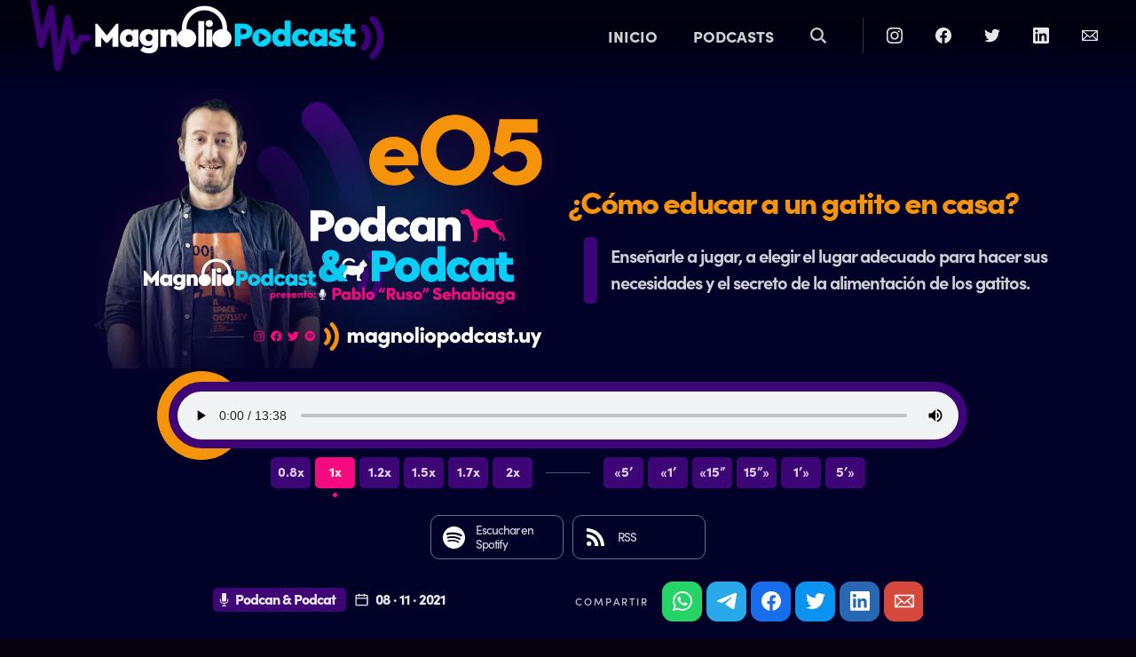

--- FILE ---
content_type: text/html; charset=UTF-8
request_url: https://magnoliopodcast.uy/podcanpodcat/t01/e05-cmo-educar-a-un-gatito-en-casa
body_size: 61978
content:
<!DOCTYPE html>
<!--
· Diseño UI/UX & HTML/CSS/JS Front-End, identidad visual y diseño: Fede Hartman – https://www.linkedin.com/in/fedehartman/
· Desarrollo de Back-end/Front-end & API: Pablo Erartes | https://www.linkedin.com/in/pablo-erartes-97457a23/
· Desarrollo v1: Abril 2021
-->
<html lang="es-UY" prefix="og: http://ogp.me/ns# fb: http://ogp.me/ns/fb# article: http://ogp.me/ns/article#">

<head>
  <meta charset="utf-8">
  <title>Podcan &amp; Podcat - Temporada: 1 - Episodio: 5 - ¿Cómo educar a un gatito en casa?</title>
  <meta name="format-detection" content="telephone=no" />
  <meta name="viewport" content="user-scalable=no, initial-scale=1, maximum-scale=1, minimum-scale=1, width=device-width, height=device-height" />
  <link rel="stylesheet" href="https://magnoliopodcast.uy/m/lb/css/style.css?v=202601050104">
  <link rel="apple-touch-icon" sizes="180x180" href="https://magnoliopodcast.uy/m/lb/img/favicons/apple-touch-icon.png?v=3">
  <link rel="icon" type="image/png" sizes="32x32" href="https://magnoliopodcast.uy/m/lb/img/favicons/favicon-32x32.png?v=3">
  <link rel="icon" type="image/png" sizes="16x16" href="https://magnoliopodcast.uy/m/lb/img/favicons/favicon-16x16.png?v=3">
  <link rel="manifest" href="https://magnoliopodcast.uy/m/lb/img/favicons/site.webmanifest?v=3">
  <link rel="mask-icon" href="https://magnoliopodcast.uy/m/lb/img/favicons/safari-pinned-tab.svg?v=3" color="#5bbad5">
  <link rel="shortcut icon" href="https://magnoliopodcast.uy/m/lb/img/favicons/favicon.ico?v=3">
  <meta name="msapplication-TileColor" content="#0f011c">
  <meta name="theme-color" content="#0f011c">
  <script src="https://magnoliopodcast.uy/m/lb/js/fede.js"></script>
  <!-- <meta name="google-site-verification" content="qax4WYMBkSWuzVWTVYNe2toKBC_BzNwyc0tC0nlUPoM" /> -->
  <link rel="canonical" href="https://magnoliopodcast.uy/" />
  <meta property="fb:app_id" content="101539647024567" /> <!-- TODO FEDE -> PEDIRLE A JUANJO FBAPPID -->
  <meta property="og:locale" content="es_UY" />
  <meta property="og:type" content="article" />
  <meta property="twitter:account_id" content="1384871907430965249">
  <meta name="twitter:card" content="summary_large_image">
  <meta name="twitter:site" content="@MagnolioPodcast">
  <!-- Global site tag (gtag.js) - Google Analytics -->
  <script async src="https://www.googletagmanager.com/gtag/js?id=G-NTMJT6X7YZ"></script>
  <script>
    window.dataLayer = window.dataLayer || [];

    function gtag() {
      dataLayer.push(arguments);
    }
    gtag('js', new Date());

    gtag('config', 'G-NTMJT6X7YZ');
  </script>
  <!-- Global site tag (gtag.js) - Google Analytics -->
  <script async src="https://www.googletagmanager.com/gtag/js?id=UA-196173011-1"></script>
  <script>
    window.dataLayer = window.dataLayer || [];

    function gtag() {
      dataLayer.push(arguments);
    }
    gtag('js', new Date());

    gtag('config', 'UA-196173011-1');
  </script>

  <meta name="description" content="Enseñarle a jugar, a elegir el lugar adecuado para hacer sus necesidades y el secreto de la alimentación de los gatitos." />
<meta property="og:site_name" content="Podcan &amp; Podcat por Magnolio Podcast" />
<meta property="og:url" content="https://magnoliopodcast.uy/podcanpodcat/t01/e05-cmo-educar-a-un-gatito-en-casa" />
<meta property="og:title" content="¿Cómo educar a un gatito en casa?">
<meta property="og:description" content="Enseñarle a jugar, a elegir el lugar adecuado para hacer sus necesidades y el secreto de la alimentación de los gatitos.">
<meta property="og:image" content="https://magnoliopodcast.uy/storage/169_media.jpg" />
<meta property="og:image:secure_url" content="https://magnoliopodcast.uy/storage/169_web.jpg" />
<meta name="twitter:title" content="¿Cómo educar a un gatito en casa?">
<meta name="twitter:description" content="Enseñarle a jugar, a elegir el lugar adecuado para hacer sus necesidades y el secreto de la alimentación de los gatitos.">
<meta name="twitter:image" content="https://magnoliopodcast.uy/storage/169_media.jpg">
<meta property="article:publisher" content="https://www.facebook.com/MagnolioPodcast" /> <!-- TODO FEDE FACEBOOK -->
<meta name="twitter:creator" content="@magnoliopodcast"> <!-- TODO FEDE TWITTER -->
</head>

<body class="body--episodio body--episodio-podcanpodcat body--podcanpodcat ">

  <header class="page--header-box" id="boxHeader">
    <div class="page--header-cnt">
      <h1 class="page--header-h1"><a title="Magnolio Podcast" href="https://magnoliopodcast.uy/">Magnolio Podcast</a></h1>
      <nav class="page--header-nav">
        <ul class="header-nav-sitio">
          <li class="header--nav-inicio ">
            <a title="Inicio" href="https://magnoliopodcast.uy/">
              <span class="header--nav-ico"></span>
              <span class="header--nav-txt">Inicio</span>
            </a>
          </li>
          <li class="header--nav-podcast-bot ">
            <a title="Inicio" href="https://magnoliopodcast.uy/podcasts">
              <span class="header--nav-ico"></span>
              <span class="header--nav-txt">Podcasts</span>
            </a>
          </li>
          <li class="header--nav-buscar">
            <a title="Buscar" id="openSearch" href="#">
              <span class="header--nav-ico"></span>
              <span class="header--nav-txt">Buscar</span>
            </a>
          </li>
        </ul>
      </nav>
      <nav class="page--header-social-box">
        <ul class="header-social-ul">
          <li class="header-nav-separador"></li>
          <li class="header-nav-ig"><a title="Instagram" rel="noopener" target="_blank" href="https://instagram.com/MagnolioPodcast"><span class="a-ico"></span><span class="a-txt">Instagram</span></a></li>
          <li class="header-nav-fb"><a title="Facebook" rel="noopener" target="_blank" href="https://facebook.com/MagnolioPodcast"><span class="a-ico"></span><span class="a-txt">Facebook</span></a></li>
          <li class="header-nav-tw"><a title="Twitter" rel="noopener" target="_blank" href="https://twitter.com/MagnolioPodcast"><span class="a-ico"></span><span class="a-txt">Twitter</span></a></li>
          <li class="header-nav-li"><a title="LinkedIn" rel="noopener" target="_blank" href="https://linkedin.com/company/MagnolioPodcast"><span class="a-ico"></span><span class="a-txt">LinkedIn</span></a></li>
          <li class="header-nav-co"><a title="Contacto" rel="noopener" target="_blank" href="mailto:podcast@magnoliouy"><span class="a-ico"></span><span class="a-txt">Contacto</span></a></li>
        </ul>
      </nav>
    </div>
  </header>

  <div class="page--content-box">
    <div class="page--content">
      <div class="page--paginas">
        
<!-- Pablo “Ruso” Sehabiaga  -->
<!-- https://open.spotify.com/show/6MoAEfxw6HDDjQssYucadK -->
<!--  -->
<!--  -->
<!--  -->
<!-- https://magnoliopodcast.uy/podcanpodcat/feed -->
<!-- Un podcast sobre el comportamiento de perros y gatos para entender cómo educarlos correctamente, con el objetivo de prevenir, detectar y explicar conductas indeseadas o problemáticas. -->

<section class="episodio--box">
  <header class="episodio--header">
    <figure class="episodio--foto">
      <img src="https://magnoliopodcast.uy/storage/169_media.jpg" alt="¿Cómo educar a un gatito en casa?">
    </figure>
    <article class="episodio--article">
      <h1 class="episodio--titulo"><a title="¿Cómo educar a un gatito en casa?" href="https://magnoliopodcast.uy/podcanpodcat/t01/e05-cmo-educar-a-un-gatito-en-casa">¿Cómo educar a un gatito en casa?</a></h1>
      <h2 class="episodio--descripcion">Enseñarle a jugar, a elegir el lugar adecuado para hacer sus necesidades y el secreto de la alimentación de los gatitos.</h2>
    </article>
  </header>
  <div class="episodio--mp3-box">
    <div class="episodio--mp3">
      <audio id="reproCnt" autoplay controls controlsList="nodownload">
        <source src="https://magnoliopodcast.uy/storage/169.mp3">
      </audio>
    </div>
    <div class="episodio--mp3-controles">
      <div class="episodio--mp3-controles-x">
        <div onclick="audiox08();" class="episodio--mp3-bot audio_x08">
          <small class="episodio--mp3-bot-txt">0.8x</small>
        </div>
        <div onclick="audiox1();" class="episodio--mp3-bot audio_x1 audio_activo">
          <small class="episodio--mp3-bot-txt">1x</small>
        </div>
        <div onclick="audiox12();" class="episodio--mp3-bot audio_x12">
          <small class="episodio--mp3-bot-txt">1.2x</small>
        </div>
        <div onclick="audiox15();" class="episodio--mp3-bot audio_x15">
          <small class="episodio--mp3-bot-txt">1.5x</small>
        </div>
        <div onclick="audiox17();" class="episodio--mp3-bot audio_x17">
          <small class="episodio--mp3-bot-txt">1.7x</small>
        </div>
        <div onclick="audiox2();" class="episodio--mp3-bot audio_x2">
          <small class="episodio--mp3-bot-txt">2x</small>
        </div>
      </div>
      <div class="episodio--mp3-controles-line"></div>
      <div class="episodio--mp3-controles-ad">
        <div title="atrazar 5 minutos" onclick="audioMenos05();" class="episodio--mp3-bot audio_men5">
          <small class="episodio--mp3-bot-txt">«5’</small>
        </div>
        <div title="atrazar 1 minuto" onclick="audioMenos01();" class="episodio--mp3-bot audio_men1">
          <small class="episodio--mp3-bot-txt">«1’</small>
        </div>
        <div title="atrasar 15 segundos" onclick="audioMenos15();" class="episodio--mp3-bot audio_men15">
          <small class="episodio--mp3-bot-txt">«15”</small>
        </div>
        <div title="adelantar 15 segundos" onclick="audioMas15();" class="episodio--mp3-bot audio_mas15">
          <small class="episodio--mp3-bot-txt">15”»</small>
        </div>
        <div title="adelantar 1 minuto" onclick="audioMas01();" class="episodio--mp3-bot audio_mas1">
          <small class="episodio--mp3-bot-txt">1’»</small>
        </div>
        <div title="adelantar 5 minutos" onclick="audioMas05();" class="episodio--mp3-bot audio_mas5">
          <small class="episodio--mp3-bot-txt">5’»</small>
        </div>
      </div>
    </div>
  </div>
  <div class="episodio--plataformas-box">
    <div class="episodio--plataforma episodio-spotify">
      <a class="episodio--plataforma-go" href="https://open.spotify.com/show/6MoAEfxw6HDDjQssYucadK" title="Escuchar en Spotify" target="_blank"></a>
      <div class="episodio--plataforma-ico"></div>
      <div class="episodio--plataforma-txt">Escuchar en <br>Spotify</div>
    </div>
    <!-- <div class="episodio--plataforma episodio-apple">
      <a class="episodio--platafornma-go platafornma-go-" href="#" title="Escuchar en Apple Podcasts" target="_blank"></a>
      <div class="episodio--plataforma-ico"></div>
      <div class="episodio--plataforma-txt">Escuchar en <br>Apple Podcasts</div>
    </div> -->
    <!-- <div class="episodio--plataforma episodio-google">
      <a class="episodio--plataforma-go" href="" title="Escuchar en Google Podcast" target="_blank"></a>
      <div class="episodio--plataforma-ico"></div>
      <div class="episodio--plataforma-txt">Escuchar en <br>Google Podcasts</div>
    </div> -->
    <div class="episodio--plataforma episodio-rss">
      <a class="episodio--plataforma-go" href="https://magnoliopodcast.uy/podcanpodcat/feed" title="Agregar RSS" target="_blank"></a>
      <div class="episodio--plataforma-ico"></div>
      <div class="episodio--plataforma-txt">RSS</div>
    </div>
  </div>
  <div class="episodio--data-social">
    <div class="episodio--data">
      <h4 class="episodio--data-podcast"><a href="https://magnoliopodcast.uy/podcanpodcat">Podcan &amp; Podcat</a></h4>
      <small class="episodio--data-date">08 · 11 · 2021</small>
    </div>
    <div class="episodio--social-box">
      <small class="episodio--social-compartir">Compartir</small>
      <ul class="episodio--social">
        <li><a title="Compartir por WhatsApp" rel="noopener" target="_blank" class="audio--social-wa" href="https://api.whatsapp.com/send?text=*¿Cómo educar a un gatito en casa?*%0D%0A%0D%0A➡️&nbsp;&nbsp;Enseñarle a jugar, a elegir el lugar adecuado para hacer sus necesidades y el secreto de la alimentación de los gatitos.%0D%0A%0D%0A🎧&nbsp;&nbsp;https://magnoliopodcast.uy/podcanpodcat/t01/e05-cmo-educar-a-un-gatito-en-casa%0D%0A%0D%0A🎙&nbsp;&nbsp;Podcan &amp; Podcat&nbsp;&nbsp;•&nbsp;&nbsp;Mangolio&nbsp;Podcast">Compartir en WhatsApp</a></li>
        <li><a title="Compartir por Telegram" rel="noopener" target="_blank" class="audio--social-tg" href="https://t.me/share/url?url=https://magnoliopodcast.uy/podcanpodcat/t01/e05-cmo-educar-a-un-gatito-en-casa&text=➡️&nbsp;¿Cómo educar a un gatito en casa?%0D%0A%0D%0A🎙&nbsp;&nbsp;Podcan &amp; Podcat&nbsp;&nbsp;•&nbsp;&nbsp;Mangolio&nbsp;Podcast%0D%0A%0D%0A—">Compartir en Telegram</a></li>
        <li><a title="Compartir en Facebook" rel="noopener" target="_blank" class="audio--social-fb" href="https://www.facebook.com/share.php?u=https://magnoliopodcast.uy/podcanpodcat/t01/e05-cmo-educar-a-un-gatito-en-casa&¿Cómo educar a un gatito en casa?">Compartir en Facebook</a></li>
        <li><a title="Compartir en Twitter" rel="noopener" target="_blank" class="audio--social-tw" href="https://twitter.com/intent/tweet?text=¿Cómo educar a un gatito en casa?%0D%0A%0D%0A🎧%20%20https://magnoliopodcast.uy/podcanpodcat/t01/e05-cmo-educar-a-un-gatito-en-casa%0D%0A%0D%0A🎙%20%20@MagnolioPodcast">Compartir en Twitter</a></li>
        <li><a title="Compartir en LinkedIn" rel="noopener" target="_blank" class="audio--social-li" href="https://www.linkedin.com/sharing/share-offsite/?url=https://magnoliopodcast.uy/podcanpodcat/t01/e05-cmo-educar-a-un-gatito-en-casa">Compartir en LikedIn</a></li>
        <li><a title="Compartir por correo" rel="noopener" target="_blank" class="audio--social-co" href="mailto:?body=Enseñarle a jugar, a elegir el lugar adecuado para hacer sus necesidades y el secreto de la alimentación de los gatitos.%0D%0A%0D%0A➡️&nbsp;&nbsp;https://magnoliopodcast.uy/podcanpodcat/t01/e05-cmo-educar-a-un-gatito-en-casa%0D%0A%0D%0A🎙&nbsp;&nbsp;Podcan &amp; Podcat&nbsp;&nbsp;•&nbsp;&nbsp;Mangolio&nbsp;Podcast&subject=🎧 ¿Cómo educar a un gatito en casa?">Compartir por correo</a></li>
      </ul>
    </div>
  </div>
</section>

<section class="relacionadas--box">
  <div class="relacionadas--ultimos">
    <div class="strip--box podcanpodcat">
      <header class="strip--header">
        <a title="Últimos episodios de Podcan &amp; Podcat" href="https://magnoliopodcast.uy/podcanpodcat" class="strip--header-a"></a>
        <figure class="strip--header-foto" style="background-image:url('https://magnoliopodcast.uy/m/lb/img/podcast/podcanpodcat_host.png')"></figure>
        <h1 class="strip--header-h1">
          <small>Últimos episodios de</small>
          <a title="Podcan &amp; Podcat" href="https://magnoliopodcast.uy/podcanpodcat">Podcan &amp; Podcat</a>
        </h1>
        <small class="strip--header-vertodo">Ver todo</small>
        <div class="strip--header-chevron"></div>
      </header>
      <div class="strip--body">
                <!-- Nro. episodio 10 -->
<div class="notita--box podcanpodcat">
  <a class="notita--go" title="Síndrome del gato volador" href="https://magnoliopodcast.uy/podcanpodcat/t02/e10sndrome-del-gato-volador"></a>
  <div class="home--notita">
    <figure class="home--notita-img"><img src="https://magnoliopodcast.uy/storage/456_media.jpg" alt="Síndrome del gato volador"></figure>
  </div>
  <figure class="notita--figure">
    <img src="https://magnoliopodcast.uy/storage/456_web.jpg" alt="Síndrome del gato volador">
  </figure>
  <div class="notita--article-data">
    <article class="notita--article">
      <small class="notita--article-ultimo">Nuevo episodio</small>
      <h1 class="notita--titulo">Síndrome del gato volador</h1>
      <p class="notita--descripcion">Prevenir las caídas desde los balcones y terrazas va a ayudar a que los gatos no se gasten sus &quot;siete vidas&quot; en ello.</p>
      <div class="home--notita-escuchar-box">
        <div class="home--notita-escuchar-line"></div>
        <div class="home--notita-escuchar">
          <a class="notita--escuchar-go" title="Síndrome del gato volador" href="https://magnoliopodcast.uy/podcanpodcat/t02/e10sndrome-del-gato-volador"></a>
          <small class="notita-escuchar-ico"></small>
          <small class="notita-escuchar-txt">Escuchar</small>
        </div>
      </div>
    </article>
    <div class="notita--data">
      <div class="notita--data-item data-item-duracion">
        <div class="notita--data-item-ico"></div>
        <div class="notita--data-item-txt">14:42</div>
      </div>
      <div class="notita--data-item data-item-fecha">
        <div class="notita--data-item-ico"></div>
        <div class="notita--data-item-txt">02 · 06 · 2023</div>
      </div>
    </div>
  </div>
  <figure class="notita--play"></figure>
</div>
                <!-- Nro. episodio 9 -->
<div class="notita--box podcanpodcat">
  <a class="notita--go" title="Fobia en perros" href="https://magnoliopodcast.uy/podcanpodcat/t02/e09fobia-en-perros"></a>
  <div class="home--notita">
    <figure class="home--notita-img"><img src="https://magnoliopodcast.uy/storage/447_media.jpg" alt="Fobia en perros"></figure>
  </div>
  <figure class="notita--figure">
    <img src="https://magnoliopodcast.uy/storage/447_web.jpg" alt="Fobia en perros">
  </figure>
  <div class="notita--article-data">
    <article class="notita--article">
      <small class="notita--article-ultimo">Nuevo episodio</small>
      <h1 class="notita--titulo">Fobia en perros</h1>
      <p class="notita--descripcion">¿Por qué aparece ese miedo exacerbado con las tormentas y fuegos artificiales en nuestras mascotas?</p>
      <div class="home--notita-escuchar-box">
        <div class="home--notita-escuchar-line"></div>
        <div class="home--notita-escuchar">
          <a class="notita--escuchar-go" title="Fobia en perros" href="https://magnoliopodcast.uy/podcanpodcat/t02/e09fobia-en-perros"></a>
          <small class="notita-escuchar-ico"></small>
          <small class="notita-escuchar-txt">Escuchar</small>
        </div>
      </div>
    </article>
    <div class="notita--data">
      <div class="notita--data-item data-item-duracion">
        <div class="notita--data-item-ico"></div>
        <div class="notita--data-item-txt">15:48</div>
      </div>
      <div class="notita--data-item data-item-fecha">
        <div class="notita--data-item-ico"></div>
        <div class="notita--data-item-txt">18 · 05 · 2023</div>
      </div>
    </div>
  </div>
  <figure class="notita--play"></figure>
</div>
                <!-- Nro. episodio 8 -->
<div class="notita--box podcanpodcat">
  <a class="notita--go" title="“Ansiedad por separación”" href="https://magnoliopodcast.uy/podcanpodcat/t02/e08ansiedad-por-separacin"></a>
  <div class="home--notita">
    <figure class="home--notita-img"><img src="https://magnoliopodcast.uy/storage/437_media.jpg" alt="“Ansiedad por separación”"></figure>
  </div>
  <figure class="notita--figure">
    <img src="https://magnoliopodcast.uy/storage/437_web.jpg" alt="“Ansiedad por separación”">
  </figure>
  <div class="notita--article-data">
    <article class="notita--article">
      <small class="notita--article-ultimo">Nuevo episodio</small>
      <h1 class="notita--titulo">“Ansiedad por separación”</h1>
      <p class="notita--descripcion">Rompe, ladra y los vecinos lo saben. En qué consiste la famosa ansiedad por separación en perros.</p>
      <div class="home--notita-escuchar-box">
        <div class="home--notita-escuchar-line"></div>
        <div class="home--notita-escuchar">
          <a class="notita--escuchar-go" title="“Ansiedad por separación”" href="https://magnoliopodcast.uy/podcanpodcat/t02/e08ansiedad-por-separacin"></a>
          <small class="notita-escuchar-ico"></small>
          <small class="notita-escuchar-txt">Escuchar</small>
        </div>
      </div>
    </article>
    <div class="notita--data">
      <div class="notita--data-item data-item-duracion">
        <div class="notita--data-item-ico"></div>
        <div class="notita--data-item-txt">11:10</div>
      </div>
      <div class="notita--data-item data-item-fecha">
        <div class="notita--data-item-ico"></div>
        <div class="notita--data-item-txt">09 · 05 · 2023</div>
      </div>
    </div>
  </div>
  <figure class="notita--play"></figure>
</div>
                <!-- Nro. episodio 7 -->
<div class="notita--box podcanpodcat">
  <a class="notita--go" title="Especialidades en la medicina veterinaria" href="https://magnoliopodcast.uy/podcanpodcat/t02/e07especialidades-en-la-medicina-veterinaria"></a>
  <div class="home--notita">
    <figure class="home--notita-img"><img src="https://magnoliopodcast.uy/storage/425_media.jpg" alt="Especialidades en la medicina veterinaria"></figure>
  </div>
  <figure class="notita--figure">
    <img src="https://magnoliopodcast.uy/storage/425_web.jpg" alt="Especialidades en la medicina veterinaria">
  </figure>
  <div class="notita--article-data">
    <article class="notita--article">
      <small class="notita--article-ultimo">Nuevo episodio</small>
      <h1 class="notita--titulo">Especialidades en la medicina veterinaria</h1>
      <p class="notita--descripcion">Sabemos que existen un montón de especialidades en la Medicina, ¿tenías el dato de que en la profesión veterinaria también?</p>
      <div class="home--notita-escuchar-box">
        <div class="home--notita-escuchar-line"></div>
        <div class="home--notita-escuchar">
          <a class="notita--escuchar-go" title="Especialidades en la medicina veterinaria" href="https://magnoliopodcast.uy/podcanpodcat/t02/e07especialidades-en-la-medicina-veterinaria"></a>
          <small class="notita-escuchar-ico"></small>
          <small class="notita-escuchar-txt">Escuchar</small>
        </div>
      </div>
    </article>
    <div class="notita--data">
      <div class="notita--data-item data-item-duracion">
        <div class="notita--data-item-ico"></div>
        <div class="notita--data-item-txt">14:17</div>
      </div>
      <div class="notita--data-item data-item-fecha">
        <div class="notita--data-item-ico"></div>
        <div class="notita--data-item-txt">27 · 04 · 2023</div>
      </div>
    </div>
  </div>
  <figure class="notita--play"></figure>
</div>
                <!-- Nro. episodio 6 -->
<div class="notita--box podcanpodcat">
  <a class="notita--go" title="¿Por qué mi perro le ladra a otro perro durante su paseo?" href="https://magnoliopodcast.uy/podcanpodcat/t02/e06por-qu-mi-perro-le-ladra-a-otro-perro-durante-su-paseo"></a>
  <div class="home--notita">
    <figure class="home--notita-img"><img src="https://magnoliopodcast.uy/storage/407_media.jpg" alt="¿Por qué mi perro le ladra a otro perro durante su paseo?"></figure>
  </div>
  <figure class="notita--figure">
    <img src="https://magnoliopodcast.uy/storage/407_web.jpg" alt="¿Por qué mi perro le ladra a otro perro durante su paseo?">
  </figure>
  <div class="notita--article-data">
    <article class="notita--article">
      <small class="notita--article-ultimo">Nuevo episodio</small>
      <h1 class="notita--titulo">¿Por qué mi perro le ladra a otro perro durante su paseo?</h1>
      <p class="notita--descripcion">Cuando el paseo canino deja de ser disfrutable y pasa a ser un problema. ¿Por qué nuestra mascota le ladra a todo lo que se mueve? ¿Es un comportamiento normal o aprendido?</p>
      <div class="home--notita-escuchar-box">
        <div class="home--notita-escuchar-line"></div>
        <div class="home--notita-escuchar">
          <a class="notita--escuchar-go" title="¿Por qué mi perro le ladra a otro perro durante su paseo?" href="https://magnoliopodcast.uy/podcanpodcat/t02/e06por-qu-mi-perro-le-ladra-a-otro-perro-durante-su-paseo"></a>
          <small class="notita-escuchar-ico"></small>
          <small class="notita-escuchar-txt">Escuchar</small>
        </div>
      </div>
    </article>
    <div class="notita--data">
      <div class="notita--data-item data-item-duracion">
        <div class="notita--data-item-ico"></div>
        <div class="notita--data-item-txt">12:54</div>
      </div>
      <div class="notita--data-item data-item-fecha">
        <div class="notita--data-item-ico"></div>
        <div class="notita--data-item-txt">30 · 03 · 2023</div>
      </div>
    </div>
  </div>
  <figure class="notita--play"></figure>
</div>
              </div>
    </div>
  </div>
</section>

<ul class="otrospodcasts--box otrospodcasts--web">
  <h3 class="relacionadas--h3"><u></u><span>Más podcasts</span><small></small></h3>
  <h3 class="relacionadas--h3"><u></u><span>Todos los podcasts</span><small></small></h3>
      <li class="gastronomiauruguaya">
      <a title="Gastronomía uruguaya y más" href="https://magnoliopodcast.uy/gastronomiauruguaya">
        <img class="otros--img-web" src="https://magnoliopodcast.uy/m/lb/img/podcast/gastronomiauruguaya_web.jpg">
        <img class="otros--img-media" src="https://magnoliopodcast.uy/m/lb/img/podcast/gastronomiauruguaya_media.jpg">
        <span>Gastronomía uruguaya y más</span>
      </a>
    </li>
      <li class="emprendedores">
      <a title="Emprendedores" href="https://magnoliopodcast.uy/emprendedores">
        <img class="otros--img-web" src="https://magnoliopodcast.uy/m/lb/img/podcast/emprendedores_web.jpg">
        <img class="otros--img-media" src="https://magnoliopodcast.uy/m/lb/img/podcast/emprendedores_media.jpg">
        <span>Emprendedores</span>
      </a>
    </li>
      <li class="tuultimadieta">
      <a title="Tu última dieta" href="https://magnoliopodcast.uy/tuultimadieta">
        <img class="otros--img-web" src="https://magnoliopodcast.uy/m/lb/img/podcast/tuultimadieta_web.jpg">
        <img class="otros--img-media" src="https://magnoliopodcast.uy/m/lb/img/podcast/tuultimadieta_media.jpg">
        <span>Tu última dieta</span>
      </a>
    </li>
      <li class="despeguecreativo">
      <a title="Despegue creativo" href="https://magnoliopodcast.uy/despeguecreativo">
        <img class="otros--img-web" src="https://magnoliopodcast.uy/m/lb/img/podcast/despeguecreativo_web.jpg">
        <img class="otros--img-media" src="https://magnoliopodcast.uy/m/lb/img/podcast/despeguecreativo_media.jpg">
        <span>Despegue creativo</span>
      </a>
    </li>
      <li class="pateandogenes">
      <a title="Pateando genes" href="https://magnoliopodcast.uy/pateandogenes">
        <img class="otros--img-web" src="https://magnoliopodcast.uy/m/lb/img/podcast/pateandogenes_web.jpg">
        <img class="otros--img-media" src="https://magnoliopodcast.uy/m/lb/img/podcast/pateandogenes_media.jpg">
        <span>Pateando genes</span>
      </a>
    </li>
      <li class="liderazgo">
      <a title="Liderazgo" href="https://magnoliopodcast.uy/liderazgo">
        <img class="otros--img-web" src="https://magnoliopodcast.uy/m/lb/img/podcast/liderazgo_web.jpg">
        <img class="otros--img-media" src="https://magnoliopodcast.uy/m/lb/img/podcast/liderazgo_media.jpg">
        <span>Liderazgo</span>
      </a>
    </li>
      <li class="eldiariodejuan">
      <a title="El diario de Juan" href="https://magnoliopodcast.uy/eldiariodejuan">
        <img class="otros--img-web" src="https://magnoliopodcast.uy/m/lb/img/podcast/eldiariodejuan_web.jpg">
        <img class="otros--img-media" src="https://magnoliopodcast.uy/m/lb/img/podcast/eldiariodejuan_media.jpg">
        <span>El diario de Juan</span>
      </a>
    </li>
      <li class="noculpenalcine">
      <a title="No culpen al cine" href="https://magnoliopodcast.uy/noculpenalcine">
        <img class="otros--img-web" src="https://magnoliopodcast.uy/m/lb/img/podcast/noculpenalcine_web.jpg">
        <img class="otros--img-media" src="https://magnoliopodcast.uy/m/lb/img/podcast/noculpenalcine_media.jpg">
        <span>No culpen al cine</span>
      </a>
    </li>
      <li class="sexontheair">
      <a title="Sex on the air" href="https://magnoliopodcast.uy/sexontheair">
        <img class="otros--img-web" src="https://magnoliopodcast.uy/m/lb/img/podcast/sexontheair_web.jpg">
        <img class="otros--img-media" src="https://magnoliopodcast.uy/m/lb/img/podcast/sexontheair_media.jpg">
        <span>Sex on the air</span>
      </a>
    </li>
      <li class="todosobrewhisky">
      <a title="Todo sobre whisky" href="https://magnoliopodcast.uy/todosobrewhisky">
        <img class="otros--img-web" src="https://magnoliopodcast.uy/m/lb/img/podcast/todosobrewhisky_web.jpg">
        <img class="otros--img-media" src="https://magnoliopodcast.uy/m/lb/img/podcast/todosobrewhisky_media.jpg">
        <span>Todo sobre whisky</span>
      </a>
    </li>
      <li class="otropuntodepartida">
      <a title="Otro punto de partida" href="https://magnoliopodcast.uy/otropuntodepartida">
        <img class="otros--img-web" src="https://magnoliopodcast.uy/m/lb/img/podcast/otropuntodepartida_web.jpg">
        <img class="otros--img-media" src="https://magnoliopodcast.uy/m/lb/img/podcast/otropuntodepartida_media.jpg">
        <span>Otro punto de partida</span>
      </a>
    </li>
      <li class="hablemosdevinos">
      <a title="Hablemos de vinos" href="https://magnoliopodcast.uy/hablemosdevinos">
        <img class="otros--img-web" src="https://magnoliopodcast.uy/m/lb/img/podcast/hablemosdevinos_web.jpg">
        <img class="otros--img-media" src="https://magnoliopodcast.uy/m/lb/img/podcast/hablemosdevinos_media.jpg">
        <span>Hablemos de vinos</span>
      </a>
    </li>
      <li class="las10">
      <a title="Las 10" href="https://magnoliopodcast.uy/las10">
        <img class="otros--img-web" src="https://magnoliopodcast.uy/m/lb/img/podcast/las10_web.jpg">
        <img class="otros--img-media" src="https://magnoliopodcast.uy/m/lb/img/podcast/las10_media.jpg">
        <span>Las 10</span>
      </a>
    </li>
      <li class="atlasdepasteleria">
      <a title="Atlas de pastelería" href="https://magnoliopodcast.uy/atlasdepasteleria">
        <img class="otros--img-web" src="https://magnoliopodcast.uy/m/lb/img/podcast/atlasdepasteleria_web.jpg">
        <img class="otros--img-media" src="https://magnoliopodcast.uy/m/lb/img/podcast/atlasdepasteleria_media.jpg">
        <span>Atlas de pastelería</span>
      </a>
    </li>
      <li class="reinventarse">
      <a title="Reinventarse" href="https://magnoliopodcast.uy/reinventarse">
        <img class="otros--img-web" src="https://magnoliopodcast.uy/m/lb/img/podcast/reinventarse_web.jpg">
        <img class="otros--img-media" src="https://magnoliopodcast.uy/m/lb/img/podcast/reinventarse_media.jpg">
        <span>Reinventarse</span>
      </a>
    </li>
      <li class="barrerasinvisibles">
      <a title="Barreras invisibles" href="https://magnoliopodcast.uy/barrerasinvisibles">
        <img class="otros--img-web" src="https://magnoliopodcast.uy/m/lb/img/podcast/barrerasinvisibles_web.jpg">
        <img class="otros--img-media" src="https://magnoliopodcast.uy/m/lb/img/podcast/barrerasinvisibles_media.jpg">
        <span>Barreras invisibles</span>
      </a>
    </li>
      <li class="organizaciones">
      <a title="Organizaciones a su máximo potencial" href="https://magnoliopodcast.uy/organizaciones">
        <img class="otros--img-web" src="https://magnoliopodcast.uy/m/lb/img/podcast/organizaciones_web.jpg">
        <img class="otros--img-media" src="https://magnoliopodcast.uy/m/lb/img/podcast/organizaciones_media.jpg">
        <span>Organizaciones a su máximo potencial</span>
      </a>
    </li>
      <li class="parca">
      <a title="Parca" href="https://magnoliopodcast.uy/parca">
        <img class="otros--img-web" src="https://magnoliopodcast.uy/m/lb/img/podcast/parca_web.jpg">
        <img class="otros--img-media" src="https://magnoliopodcast.uy/m/lb/img/podcast/parca_media.jpg">
        <span>Parca</span>
      </a>
    </li>
      <li class="familiaenobra">
      <a title="Familia En Obra" href="https://magnoliopodcast.uy/familiaenobra">
        <img class="otros--img-web" src="https://magnoliopodcast.uy/m/lb/img/podcast/familiaenobra_web.jpg">
        <img class="otros--img-media" src="https://magnoliopodcast.uy/m/lb/img/podcast/familiaenobra_media.jpg">
        <span>Familia En Obra</span>
      </a>
    </li>
      <li class="elotroladodeldeporte">
      <a title="El Otro Lado Del Deporte" href="https://magnoliopodcast.uy/elotroladodeldeporte">
        <img class="otros--img-web" src="https://magnoliopodcast.uy/m/lb/img/podcast/elotroladodeldeporte_web.jpg">
        <img class="otros--img-media" src="https://magnoliopodcast.uy/m/lb/img/podcast/elotroladodeldeporte_media.jpg">
        <span>El Otro Lado Del Deporte</span>
      </a>
    </li>
      <li class="luzers">
      <a title="LUZers" href="https://magnoliopodcast.uy/luzers">
        <img class="otros--img-web" src="https://magnoliopodcast.uy/m/lb/img/podcast/luzers_web.jpg">
        <img class="otros--img-media" src="https://magnoliopodcast.uy/m/lb/img/podcast/luzers_media.jpg">
        <span>LUZers</span>
      </a>
    </li>
      <li class="ideasquefuncionan">
      <a title="Ideas que funcionan" href="https://magnoliopodcast.uy/ideasquefuncionan">
        <img class="otros--img-web" src="https://magnoliopodcast.uy/m/lb/img/podcast/ideasquefuncionan_web.jpg">
        <img class="otros--img-media" src="https://magnoliopodcast.uy/m/lb/img/podcast/ideasquefuncionan_media.jpg">
        <span>Ideas que funcionan</span>
      </a>
    </li>
      <li class="estadodeemergencia">
      <a title="Estado de emergencia" href="https://magnoliopodcast.uy/estadodeemergencia">
        <img class="otros--img-web" src="https://magnoliopodcast.uy/m/lb/img/podcast/estadodeemergencia_web.jpg">
        <img class="otros--img-media" src="https://magnoliopodcast.uy/m/lb/img/podcast/estadodeemergencia_media.jpg">
        <span>Estado de emergencia</span>
      </a>
    </li>
      <li class="ministerioderelacionesinteriores">
      <a title="Ministerio de Relaciones Interiores" href="https://magnoliopodcast.uy/ministerioderelacionesinteriores">
        <img class="otros--img-web" src="https://magnoliopodcast.uy/m/lb/img/podcast/ministerioderelacionesinteriores_web.jpg">
        <img class="otros--img-media" src="https://magnoliopodcast.uy/m/lb/img/podcast/ministerioderelacionesinteriores_media.jpg">
        <span>Ministerio de Relaciones Interiores</span>
      </a>
    </li>
      <li class="huellacero">
      <a title="Huella Cero" href="https://magnoliopodcast.uy/huellacero">
        <img class="otros--img-web" src="https://magnoliopodcast.uy/m/lb/img/podcast/huellacero_web.jpg">
        <img class="otros--img-media" src="https://magnoliopodcast.uy/m/lb/img/podcast/huellacero_media.jpg">
        <span>Huella Cero</span>
      </a>
    </li>
      <li class="unacancionnostrajohastaaqui">
      <a title="Una canción nos trajo hasta aquí" href="https://magnoliopodcast.uy/unacancionnostrajohastaaqui">
        <img class="otros--img-web" src="https://magnoliopodcast.uy/m/lb/img/podcast/unacancionnostrajohastaaqui_web.jpg">
        <img class="otros--img-media" src="https://magnoliopodcast.uy/m/lb/img/podcast/unacancionnostrajohastaaqui_media.jpg">
        <span>Una canción nos trajo hasta aquí</span>
      </a>
    </li>
      <li class="yahoraque">
      <a title="Y ahora qué" href="https://magnoliopodcast.uy/yahoraque">
        <img class="otros--img-web" src="https://magnoliopodcast.uy/m/lb/img/podcast/yahoraque_web.jpg">
        <img class="otros--img-media" src="https://magnoliopodcast.uy/m/lb/img/podcast/yahoraque_media.jpg">
        <span>Y ahora qué</span>
      </a>
    </li>
      <li class="muchomascerca">
      <a title="Mucho + Cerca: el desafío de encantar cliente" href="https://magnoliopodcast.uy/muchomascerca">
        <img class="otros--img-web" src="https://magnoliopodcast.uy/m/lb/img/podcast/muchomascerca_web.jpg">
        <img class="otros--img-media" src="https://magnoliopodcast.uy/m/lb/img/podcast/muchomascerca_media.jpg">
        <span>Mucho + Cerca: el desafío de encantar cliente</span>
      </a>
    </li>
      <li class="algomasqueunmundial">
      <a title="Algo Más Que Un Mundial" href="https://magnoliopodcast.uy/algomasqueunmundial">
        <img class="otros--img-web" src="https://magnoliopodcast.uy/m/lb/img/podcast/algomasqueunmundial_web.jpg">
        <img class="otros--img-media" src="https://magnoliopodcast.uy/m/lb/img/podcast/algomasqueunmundial_media.jpg">
        <span>Algo Más Que Un Mundial</span>
      </a>
    </li>
      <li class="diamantesorientales">
      <a title="Diamantes Orientales" href="https://magnoliopodcast.uy/diamantesorientales">
        <img class="otros--img-web" src="https://magnoliopodcast.uy/m/lb/img/podcast/diamantesorientales_web.jpg">
        <img class="otros--img-media" src="https://magnoliopodcast.uy/m/lb/img/podcast/diamantesorientales_media.jpg">
        <span>Diamantes Orientales</span>
      </a>
    </li>
      <li class="economiaparaganar">
      <a title="Economía para ganar" href="https://magnoliopodcast.uy/economiaparaganar">
        <img class="otros--img-web" src="https://magnoliopodcast.uy/m/lb/img/podcast/economiaparaganar_web.jpg">
        <img class="otros--img-media" src="https://magnoliopodcast.uy/m/lb/img/podcast/economiaparaganar_media.jpg">
        <span>Economía para ganar</span>
      </a>
    </li>
      <li class="historiasrotas">
      <a title="Historias Rotas" href="https://magnoliopodcast.uy/historiasrotas">
        <img class="otros--img-web" src="https://magnoliopodcast.uy/m/lb/img/podcast/historiasrotas_web.jpg">
        <img class="otros--img-media" src="https://magnoliopodcast.uy/m/lb/img/podcast/historiasrotas_media.jpg">
        <span>Historias Rotas</span>
      </a>
    </li>
      <li class="delta-podcast">
      <a title="Delta Podcast" href="https://magnoliopodcast.uy/delta-podcast">
        <img class="otros--img-web" src="https://magnoliopodcast.uy/m/lb/img/podcast/delta-podcast_web.jpg">
        <img class="otros--img-media" src="https://magnoliopodcast.uy/m/lb/img/podcast/delta-podcast_media.jpg">
        <span>Delta Podcast</span>
      </a>
    </li>
      <li class="modaincomoda">
      <a title="Moda Incómoda" href="https://magnoliopodcast.uy/modaincomoda">
        <img class="otros--img-web" src="https://magnoliopodcast.uy/m/lb/img/podcast/modaincomoda_web.jpg">
        <img class="otros--img-media" src="https://magnoliopodcast.uy/m/lb/img/podcast/modaincomoda_media.jpg">
        <span>Moda Incómoda</span>
      </a>
    </li>
      <li class="dosisdefinanzas">
      <a title="Dosis de Finanzas" href="https://magnoliopodcast.uy/dosisdefinanzas">
        <img class="otros--img-web" src="https://magnoliopodcast.uy/m/lb/img/podcast/dosisdefinanzas_web.jpg">
        <img class="otros--img-media" src="https://magnoliopodcast.uy/m/lb/img/podcast/dosisdefinanzas_media.jpg">
        <span>Dosis de Finanzas</span>
      </a>
    </li>
      <li class="elpoderdelospares">
      <a title="El Poder de los Pares" href="https://magnoliopodcast.uy/elpoderdelospares">
        <img class="otros--img-web" src="https://magnoliopodcast.uy/m/lb/img/podcast/elpoderdelospares_web.jpg">
        <img class="otros--img-media" src="https://magnoliopodcast.uy/m/lb/img/podcast/elpoderdelospares_media.jpg">
        <span>El Poder de los Pares</span>
      </a>
    </li>
      <li class="hablemosdecrianza">
      <a title="Hablemos de Crianza" href="https://magnoliopodcast.uy/hablemosdecrianza">
        <img class="otros--img-web" src="https://magnoliopodcast.uy/m/lb/img/podcast/hablemosdecrianza_web.jpg">
        <img class="otros--img-media" src="https://magnoliopodcast.uy/m/lb/img/podcast/hablemosdecrianza_media.jpg">
        <span>Hablemos de Crianza</span>
      </a>
    </li>
      <li class="historiasemprendedoras">
      <a title="Historias Emprendedoras" href="https://magnoliopodcast.uy/historiasemprendedoras">
        <img class="otros--img-web" src="https://magnoliopodcast.uy/m/lb/img/podcast/historiasemprendedoras_web.jpg">
        <img class="otros--img-media" src="https://magnoliopodcast.uy/m/lb/img/podcast/historiasemprendedoras_media.jpg">
        <span>Historias Emprendedoras</span>
      </a>
    </li>
      <li class="cuidatuvozconernex">
      <a title="Cuidá tu voz con Ernex" href="https://magnoliopodcast.uy/cuidatuvozconernex">
        <img class="otros--img-web" src="https://magnoliopodcast.uy/m/lb/img/podcast/cuidatuvozconernex_web.jpg">
        <img class="otros--img-media" src="https://magnoliopodcast.uy/m/lb/img/podcast/cuidatuvozconernex_media.jpg">
        <span>Cuidá tu voz con Ernex</span>
      </a>
    </li>
      <li class="elfuturodetusfinanzas">
      <a title="El Futuro de tus Finanzas" href="https://magnoliopodcast.uy/elfuturodetusfinanzas">
        <img class="otros--img-web" src="https://magnoliopodcast.uy/m/lb/img/podcast/elfuturodetusfinanzas_web.jpg">
        <img class="otros--img-media" src="https://magnoliopodcast.uy/m/lb/img/podcast/elfuturodetusfinanzas_media.jpg">
        <span>El Futuro de tus Finanzas</span>
      </a>
    </li>
      <li class="financieramente-hablando">
      <a title="Financieramente Hablando" href="https://magnoliopodcast.uy/financieramente-hablando">
        <img class="otros--img-web" src="https://magnoliopodcast.uy/m/lb/img/podcast/financieramente-hablando_web.jpg">
        <img class="otros--img-media" src="https://magnoliopodcast.uy/m/lb/img/podcast/financieramente-hablando_media.jpg">
        <span>Financieramente Hablando</span>
      </a>
    </li>
      <li class="cuando-el-tenis-era-rock--roll">
      <a title="Cuando el tenis era rock &amp; roll" href="https://magnoliopodcast.uy/cuando-el-tenis-era-rock--roll">
        <img class="otros--img-web" src="https://magnoliopodcast.uy/m/lb/img/podcast/cuando-el-tenis-era-rock--roll_web.jpg">
        <img class="otros--img-media" src="https://magnoliopodcast.uy/m/lb/img/podcast/cuando-el-tenis-era-rock--roll_media.jpg">
        <span>Cuando el tenis era rock &amp; roll</span>
      </a>
    </li>
      <li class="pais-gris">
      <a title="País Gris" href="https://magnoliopodcast.uy/pais-gris">
        <img class="otros--img-web" src="https://magnoliopodcast.uy/m/lb/img/podcast/pais-gris_web.jpg">
        <img class="otros--img-media" src="https://magnoliopodcast.uy/m/lb/img/podcast/pais-gris_media.jpg">
        <span>País Gris</span>
      </a>
    </li>
      <li class="reprodcast">
      <a title="REPRODCAST" href="https://magnoliopodcast.uy/reprodcast">
        <img class="otros--img-web" src="https://magnoliopodcast.uy/m/lb/img/podcast/reprodcast_web.jpg">
        <img class="otros--img-media" src="https://magnoliopodcast.uy/m/lb/img/podcast/reprodcast_media.jpg">
        <span>REPRODCAST</span>
      </a>
    </li>
      <li class="como-tomar-decisiones-informadas-en-fertilidad">
      <a title="Cómo tomar decisiones informadas en fertilidad" href="https://magnoliopodcast.uy/como-tomar-decisiones-informadas-en-fertilidad">
        <img class="otros--img-web" src="https://magnoliopodcast.uy/m/lb/img/podcast/como-tomar-decisiones-informadas-en-fertilidad_web.jpg">
        <img class="otros--img-media" src="https://magnoliopodcast.uy/m/lb/img/podcast/como-tomar-decisiones-informadas-en-fertilidad_media.jpg">
        <span>Cómo tomar decisiones informadas en fertilidad</span>
      </a>
    </li>
      <li class="inteligenciaartificialenlenguajenatural">
      <a title="Inteligencia Artificial en lenguaje natural" href="https://magnoliopodcast.uy/inteligenciaartificialenlenguajenatural">
        <img class="otros--img-web" src="https://magnoliopodcast.uy/m/lb/img/podcast/inteligenciaartificialenlenguajenatural_web.jpg">
        <img class="otros--img-media" src="https://magnoliopodcast.uy/m/lb/img/podcast/inteligenciaartificialenlenguajenatural_media.jpg">
        <span>Inteligencia Artificial en lenguaje natural</span>
      </a>
    </li>
      <li class="hormonadas">
      <a title="Hormonadas" href="https://magnoliopodcast.uy/hormonadas">
        <img class="otros--img-web" src="https://magnoliopodcast.uy/m/lb/img/podcast/hormonadas_web.jpg">
        <img class="otros--img-media" src="https://magnoliopodcast.uy/m/lb/img/podcast/hormonadas_media.jpg">
        <span>Hormonadas</span>
      </a>
    </li>
      <li class="en-cambio-podcast">
      <a title="En cambio podcast" href="https://magnoliopodcast.uy/en-cambio-podcast">
        <img class="otros--img-web" src="https://magnoliopodcast.uy/m/lb/img/podcast/en-cambio-podcast_web.jpg">
        <img class="otros--img-media" src="https://magnoliopodcast.uy/m/lb/img/podcast/en-cambio-podcast_media.jpg">
        <span>En cambio podcast</span>
      </a>
    </li>
      <li class="llevate-lejos">
      <a title="Llevate + lejos" href="https://magnoliopodcast.uy/llevate-lejos">
        <img class="otros--img-web" src="https://magnoliopodcast.uy/m/lb/img/podcast/llevate-lejos_web.jpg">
        <img class="otros--img-media" src="https://magnoliopodcast.uy/m/lb/img/podcast/llevate-lejos_media.jpg">
        <span>Llevate + lejos</span>
      </a>
    </li>
      <li class="experienciasfinancieras">
      <a title="Experiencias financieras" href="https://magnoliopodcast.uy/experienciasfinancieras">
        <img class="otros--img-web" src="https://magnoliopodcast.uy/m/lb/img/podcast/experienciasfinancieras_web.jpg">
        <img class="otros--img-media" src="https://magnoliopodcast.uy/m/lb/img/podcast/experienciasfinancieras_media.jpg">
        <span>Experiencias financieras</span>
      </a>
    </li>
      <li class="conversaciones-conscientes">
      <a title="Conversaciones conscientes" href="https://magnoliopodcast.uy/conversaciones-conscientes">
        <img class="otros--img-web" src="https://magnoliopodcast.uy/m/lb/img/podcast/conversaciones-conscientes_web.jpg">
        <img class="otros--img-media" src="https://magnoliopodcast.uy/m/lb/img/podcast/conversaciones-conscientes_media.jpg">
        <span>Conversaciones conscientes</span>
      </a>
    </li>
      <li class="eldiadespuesdelretiro">
      <a title="El día después del retiro" href="https://magnoliopodcast.uy/eldiadespuesdelretiro">
        <img class="otros--img-web" src="https://magnoliopodcast.uy/m/lb/img/podcast/eldiadespuesdelretiro_web.jpg">
        <img class="otros--img-media" src="https://magnoliopodcast.uy/m/lb/img/podcast/eldiadespuesdelretiro_media.jpg">
        <span>El día después del retiro</span>
      </a>
    </li>
      <li class="uno-para-todos">
      <a title="UNO para Todos" href="https://magnoliopodcast.uy/uno-para-todos">
        <img class="otros--img-web" src="https://magnoliopodcast.uy/m/lb/img/podcast/uno-para-todos_web.jpg">
        <img class="otros--img-media" src="https://magnoliopodcast.uy/m/lb/img/podcast/uno-para-todos_media.jpg">
        <span>UNO para Todos</span>
      </a>
    </li>
      <li class="elhijode">
      <a title="El hijo de" href="https://magnoliopodcast.uy/elhijode">
        <img class="otros--img-web" src="https://magnoliopodcast.uy/m/lb/img/podcast/elhijode_web.jpg">
        <img class="otros--img-media" src="https://magnoliopodcast.uy/m/lb/img/podcast/elhijode_media.jpg">
        <span>El hijo de</span>
      </a>
    </li>
      <li class="dar-el-salto">
      <a title="Dar el salto" href="https://magnoliopodcast.uy/dar-el-salto">
        <img class="otros--img-web" src="https://magnoliopodcast.uy/m/lb/img/podcast/dar-el-salto_web.jpg">
        <img class="otros--img-media" src="https://magnoliopodcast.uy/m/lb/img/podcast/dar-el-salto_media.jpg">
        <span>Dar el salto</span>
      </a>
    </li>
      <li class="vayasadondevayas">
      <a title="Vayas adonde vayas" href="https://magnoliopodcast.uy/vayasadondevayas">
        <img class="otros--img-web" src="https://magnoliopodcast.uy/m/lb/img/podcast/vayasadondevayas_web.jpg">
        <img class="otros--img-media" src="https://magnoliopodcast.uy/m/lb/img/podcast/vayasadondevayas_media.jpg">
        <span>Vayas adonde vayas</span>
      </a>
    </li>
      <li class="manualdeparrilla">
      <a title="Manual de parrilla" href="https://magnoliopodcast.uy/manualdeparrilla">
        <img class="otros--img-web" src="https://magnoliopodcast.uy/m/lb/img/podcast/manualdeparrilla_web.jpg">
        <img class="otros--img-media" src="https://magnoliopodcast.uy/m/lb/img/podcast/manualdeparrilla_media.jpg">
        <span>Manual de parrilla</span>
      </a>
    </li>
      <li class="cuentosdelagente">
      <a title="Cuentos de la gente" href="https://magnoliopodcast.uy/cuentosdelagente">
        <img class="otros--img-web" src="https://magnoliopodcast.uy/m/lb/img/podcast/cuentosdelagente_web.jpg">
        <img class="otros--img-media" src="https://magnoliopodcast.uy/m/lb/img/podcast/cuentosdelagente_media.jpg">
        <span>Cuentos de la gente</span>
      </a>
    </li>
      <li class="aprendices">
      <a title="Aprendices" href="https://magnoliopodcast.uy/aprendices">
        <img class="otros--img-web" src="https://magnoliopodcast.uy/m/lb/img/podcast/default_web.jpg">
        <img class="otros--img-media" src="https://magnoliopodcast.uy/m/lb/img/podcast/aprendices_media.jpg">
        <span>Aprendices</span>
      </a>
    </li>
      <li class="decisiones-que-valen">
      <a title="DECISIONES QUE VALEN" href="https://magnoliopodcast.uy/decisiones-que-valen">
        <img class="otros--img-web" src="https://magnoliopodcast.uy/m/lb/img/podcast/decisiones-que-valen_web.jpg">
        <img class="otros--img-media" src="https://magnoliopodcast.uy/m/lb/img/podcast/decisiones-que-valen_media.jpg">
        <span>DECISIONES QUE VALEN</span>
      </a>
    </li>
  </ul>

<script>
  $(".episodio--mp3-controles-x .episodio--mp3-bot").click(function() {
    $(".episodio--mp3-bot").removeClass("audio_activo");
    $(this).addClass("audio_activo");
  });
</script>

<!-- Audio Controles JS
--------------------------->
<script>
  // Global variable to track current file name.
  var currentFile = "";

  function playAudio() {
    // Check for audio element support.
    if (window.HTMLAudioElement) {
      try {
        var oAudio = document.getElementById('reproCnt');
        var btn = document.getElementById('play');
        var audioURL = document.getElementById('audiofile');
        //Skip loading if current file hasn't changed.
        if (audioURL.value !== currentFile) {
          oAudio.src = audioURL.value;
          currentFile = audioURL.value;
        }
        // Tests the paused attribute and set state.
        if (oAudio.paused) {
          oAudio.play();
          btn.textContent = "Pause";
        } else {
          oAudio.pause();
          btn.textContent = "Play";
        }
      } catch (e) {
        if (window.console && console.error("Error:" + e));
      }
    }
  }

  function audiox08() {
    /*Audio x.8*/
    if (window.HTMLAudioElement) {
      var audioSpeedRate = document.getElementById("reproCnt");
      audioSpeedRate.playbackRate = 0.8;
    }
  }

  function audiox1() {
    /*Audio x1*/
    if (window.HTMLAudioElement) {
      var audioSpeedRate = document.getElementById("reproCnt");
      audioSpeedRate.playbackRate = 1;
    }
  }

  function audiox12() {
    /*Audio x1.2*/
    if (window.HTMLAudioElement) {
      var audioSpeedRate = document.getElementById("reproCnt");
      audioSpeedRate.playbackRate = 1.2;
    }
  }

  function audiox15() {
    /*Audio x1.5*/
    if (window.HTMLAudioElement) {
      var audioSpeedRate = document.getElementById("reproCnt");
      audioSpeedRate.playbackRate = 1.5;
    }
  }

  function audiox15() {
    /*Audio x1.7*/
    if (window.HTMLAudioElement) {
      var audioSpeedRate = document.getElementById("reproCnt");
      audioSpeedRate.playbackRate = 1.7;
    }
  }

  function audiox2() {
    /*Audio x2*/
    if (window.HTMLAudioElement) {
      var audioSpeedRate = document.getElementById("reproCnt");
      audioSpeedRate.playbackRate = 1.75;
    }
  }

  function audioMenos01() {
    /*Retrasa 5'*/
    if (window.HTMLAudioElement) {
      var oAudio = document.getElementById('reproCnt');
      oAudio.currentTime -= 600.0;
    }
  }

  function audioMenos01() {
    /*Retrasa 1'*/
    if (window.HTMLAudioElement) {
      var oAudio = document.getElementById('reproCnt');
      oAudio.currentTime -= 60.0;
    }
  }

  function audioMenos15() {
    /*Retrasa 15"*/
    if (window.HTMLAudioElement) {
      var oAudio = document.getElementById('reproCnt');
      oAudio.currentTime -= 15.0;
    }
  }

  function audioMas15() {
    /*Avanza 15"*/
    if (window.HTMLAudioElement) {
      var oAudio = document.getElementById('reproCnt');
      oAudio.currentTime += 15.0;
    }
  }

  function audioMas01() {
    /*Avanza 1'*/
    if (window.HTMLAudioElement) {
      var oAudio = document.getElementById('reproCnt');
      oAudio.currentTime += 60.0;
    }
  }

  function audioMas05() {
    /*Avanza 5'*/
    if (window.HTMLAudioElement) {
      var oAudio = document.getElementById('reproCnt');
      oAudio.currentTime += 600.0;
    }
  }
</script>
        <section class="relacionadas--magnolio">
          <h3 class="relacionadas--h3"><u></u><span>En Magnolio</span><small></small></h3>
          <div class="relacionadas--magnolio-cnt">
                      </div>
        </section>
      </div>
    </div> <!-- page--content -->
  </div> <!-- page--content-box -->

  <!--
<a href="https://magnoliopodcast.uy/contacto">Contacto</a>&nbsp;|&nbsp;
<a href="https://magnoliopodcast.uy/comercial">Contato Comercial</a>&nbsp;|&nbsp;
<a href="https://magnoliopodcast.uy/creditos">Creditos</a>&nbsp;|&nbsp;
<a href="https://magnoliopodcast.uy/privacidad">Declaración privacidad datos</a>&nbsp;|&nbsp;
<a href="https://magnoliopodcast.uy/terminos">Términos y Condiciones</a>&nbsp;|&nbsp;
<a href="https://magnoliopodcast.uy/404">Error 404</a>&nbsp;|&nbsp;
<a href="https://magnoliopodcast.uy/500">Error 500</a>&nbsp;|&nbsp;
<a href="https://magnoliopodcast.uy/modulo" target="_blank">Json para otras paginas</a>&nbsp;|&nbsp;
-->

  <footer class="page--footer">
    <section class="footer-cnt">
      <div class="footer-cnt-logo"><a href="index.php">Magnolio Podcast</a></div>
      <div class="footer-cnt-left">
        <ul class="footer-cnt-social">
          <li class="footer-cnt-social-ig"><a title="Instagram" rel="noopener" target="_blank" href="https://instagram.com/MagnolioPodcast">Instagram</a></li>
          <li class="footer-cnt-social-fb"><a title="Facebook" rel="noopener" target="_blank" href="https://facebook.com/MagnolioPodcast">Facebook</a></li>
          <li class="footer-cnt-social-tw"><a title="Twitter" rel="noopener" target="_blank" href="https://twitter.com/MagnolioPodcast">Twitter</a></li>
          <!-- <li class="footer-cnt-social-li"><a title="LinkedIn" rel="noopener" target="_blank" href="https://linkedin.com/company/MagnolioPodcast">LinkedIn</a></li> -->
          <li class="footer-cnt-social-mp"><a title="Ubicación" rel="noopener" target="_blank" href="https://g.page/MagnolioMediaGroup">Ubicación</a></li>
          <li class="footer-cnt-social-te"><a title="Teléfono" rel="noopener" target="_blank" href="tel:0059824180151">Teléfono</a></li>
          <li class="footer-cnt-social-co"><a title="Correo" rel="noopener" target="_blank" href="mailto:podcast@magnolio.uy">Correo</a></li>
        </ul>
        <article class="footer-cnt-texto">
          <p>
            &copy; 2021
            <!---->&nbsp;&nbsp;|&nbsp;&nbsp;<a href="https://magnoliopodcast.uy/" title="Magnolio Podcast">Magnolio Podcast</a>
            <span class="mobile-none">&nbsp;•&nbsp;</span>
            <span class="mobile-enter"><a href="https://g.page/MagnolioMediaGroup" rel="noopener" target="_blank" title="Magnolio Podcast en Google Maps">Pablo de María 1015</a> - Montevideo, Uruguay.</span>
          </p>
          <p>Contacto comercial: Karen Jawetz ~ <a href="mailto:karen@magnolio.uy">karen@magnolio.uy</a>
            &nbsp;&nbsp;•&nbsp;&nbsp;<a title="Privacidad" href="https://magnoliopodcast.uy/privacidad">Privacidad</a>
            ~ <a title="Términos y condiciones" href="https://magnoliopodcast.uy/terminos">Términos y condiciones</a>
            &nbsp;&nbsp;•&nbsp;&nbsp;Hosting: <a target="_blank" rel="noopener nofollow" title="NetUy" href="https://www.netuy.net/">NetUy</a>
          </p>
          <p>Logo, diseños, desarrollo del sitio, gestión de contenidos y redes: <span class="mobile-black"><a title="Equipo Digital" href="https://magnoliopodcast.uy/equipodigital">Departamento Digital de Magnolio Media Group</a></span></p>
        </article>
      </div>
    </section>
  </footer>

  <div class="footer-magnolio">
    <footer id="mg--footer">
      <section class="mg--footer-cnt">
        <div class="mg--footer-logo-social">
          <h1 class="mg--footer-logo"><a title="Magnolio Media Group - Sitio web" rel="noopener" target="_blank" href="https://magnolio.uy">Magnolio Media Group</a></h1>
          <ul class="mg--footer-social">
            <li class="mg--footer-line"></li>
            <li class="mg--footer-ig"><a title="Magnolio Media Group - Instagram" title="_blank" href="https://instagram.com/magnolio.uy/">Instagram de Magnolio Media Group</a></li>
            <li class="mg--footer-fb"><a title="Magnolio Media Group - Facebook" title="_blank" href="https://facebook.com/MagnolioUy">Facebook de Magnolio Media Group</a></li>
            <li class="mg--footer-tw"><a title="Magnolio Media Group - Twitter" title="_blank" href="https://twitter.com/MagnolioUy">Twitter de Magnolio Media Group</a></li>
            <li class="mg--footer-li"><a title="Magnolio Media Group - LinkedIn" title="_blank" href="https://linkedin.com/company/magnoliouy">LinkedIn de Magnolio Media Group</a></li>
            <li class="mg--footer-mp"><a title="Magnolio Media Group - Ubicación" title="_blank" href="https://g.page/MagnolioMediaGroup">Ubicación de Magnolio Media Group</a></li>
          </ul>
        </div>
        <div class="mg--footer-marca-box">
          <div class="mg--footer-marca mg--footer-delsol"><a title="Del Sol 99.5 - Sitio web" href="https://delsol.uy">DelSol 99.5</a></div>
          <div class="mg--footer-marca mg--footer-espec"><a title="El Espectador 810 - Sitio web" rel="noopener" target="_blank" href="https://espectador.com">El Espectador 810</a></div>
          <div class="mg--footer-marca mg--footer-180"><a title="180 - Sitio web" rel="noopener" target="_blank" href="https://180.com.uy">180</a></div>
          <div class="mg--footer-marca mg--footer-sala"><a title="Magnolio Sala - Sitio web" rel="noopener" target="_blank" href="https://magnoliosala.uy">Magnolio Sala</a></div>
          <div class="mg--footer-marca mg--footer-campus"><a title="Magnolio Campus - Sitio web" rel="noopener" target="_blank" href="http://magnoliocampus.uy">Magnolio Campus</a></div>
          <div class="mg--footer-marca mg--footer-podcast"><a title="Magnolio Podcast - Sitio web" rel="noopener" target="_blank" href="http://magnolioposcast.uy">Magnolio Podcast</a></div>
        </div>
      </section>
    </footer>
  </div>

  <section class="page--searchForm-box" id="cardSearch">
    <div class="page--searchForm-cnt">
      <div class="page--searchForm-line"></div>
      <form class="page--searchForm" id="searchForm" method="get" action="https://magnoliopodcast.uy/buscar">
        <input class="searchForm-input" id="searchTxt" name="searchTxt" type="search" placeholder="Buscar podcast, episodios…" />
        <button class="searchForm-button" type="submit"></button>
      </form>
      <div id="closeSearch" class="page--searchForm-cerrar"></div>
    </div>
  </section>

  <!-- Header search
--------------------------->
  <script>
    document.getElementById('openSearch').addEventListener('click',
      function(e) {
        e.preventDefault();
        document.getElementById('searchTxt').value = ''
        document.getElementById('boxHeader').classList.add('page--header-box-searchAbierto')
        document.getElementById('cardSearch').classList.add('page--searchForm-box-open')
        document.getElementById('closeSearch').style.display = 'block'
      });
    document.getElementById('closeSearch').addEventListener('click',
      function(e) {
        e.preventDefault();
        document.getElementById('boxHeader').classList.remove('page--header-box-searchAbierto')
        document.getElementById('cardSearch').classList.remove('page--searchForm-box-open')
        document.getElementById('closeSearch').style.display = 'none'
      });
  </script>

<!-- Ordena ramdom los items de Mangolio Extra
--------------------------->
  <script>
    $.fn.shuffleChildren = function() {
      $.each(this.get(), function(index, el) {
        var $el = $(el);
        var $find = $el.children();
        $find.sort(function() {
          return 0.5 - Math.random();
        });
        $el.empty();
        $find.appendTo($el);
      });
    };
    $(".extramagnolio-marca").shuffleChildren();
  </script>

  <!-- iOs o Android
--------------------------->
  <script>
    var classNames = [];
    if (navigator.userAgent.match(/(iPad|iPhone|iPod)/i)) classNames.push('device-ios');
    if (navigator.userAgent.match(/android/i)) classNames.push('device-android');
    var html = document.getElementsByTagName('html')[0];
    if (classNames.length) classNames.push('on-device');
    if (html.classList) html.classList.add.apply(html.classList, classNames);
  </script>

  
</body>

</html>


--- FILE ---
content_type: text/css
request_url: https://magnoliopodcast.uy/m/lb/css/style.css?v=202601050104
body_size: 213749
content:
@charset "UTF-8";
/*!
Diseño UI/UX & HTML/CSS/JS Front-End, identidad visual y diseño: Fede Hartman – https://www.linkedin.com/in/fedehartman/
Desarrollo de Backend/Frontend & API: Pablo Erartes | https://www.linkedin.com/in/pablo-erartes-97457a23/
Desarrollo v2-2021: Nov 2020 / Abr 2021
*/
@import url("https://p.typekit.net/p.css?s=1&k=iol8gnd&ht=tk&f=24537.24539.24545&a=28311199&app=typekit&e=css");
html, body, div, span, object, iframe, h1, h2, h3, h4, h5, h6, p, blockquote,
em, img, small, strong, b, i, dl, dt, dd, ul, li, form, fieldset, label, legend, article, aside, canvas, figure, footer, header,
nav, section, audio, video, img {
  margin: 0px;
  padding: 0px;
  vertical-align: baseline;
  font-family: inherit;
  font-weight: inherit;
  font-style: inherit;
  font-size: 100%;
  text-transform: none;
  text-decoration: none;
  line-height: normal;
  font-variant: normal;
  white-space: normal;
  border: 0px;
  list-style-image: none;
  list-style-type: none;
}

audio,
canvas,
video {
  display: inline-block;
  *display: inline;
  *zoom: 1;
}

audio:not([controls]) {
  display: none;
  height: 0;
}

article, aside, canvas, details, figcaption, figure,
footer, header, menu, nav, section, summary, small {
  display: block;
}

img {
  border: none;
  margin: 0px 0px 0px 0px;
  padding: 0px 0px 0px 0px;
  display: block;
}

img a {
  border: none;
}

a, a:link, a:visited, a:hover, a:active {
  outline-style: none;
  outline-width: 0px;
  text-decoration: none;
  -webkit-text-decoration-skip: objects;
  background-color: transparent;
}

svg:not(:root) {
  overflow: hidden;
}

.none {
  display: none;
}

.no-scroll {
  overflow: hidden;
}

input, select {
  vertical-align: middle;
}

:focus {
  outline: 0;
}

input, textarea {
  outline-style: none;
  outline-width: 0px;
}

button::-moz-focus-inner,
input::-moz-focus-inner {
  border: 0;
  padding: 0;
}

textarea {
  overflow: auto;
  vertical-align: top;
}

button,
input,
optgroup,
select,
textarea {
  color: inherit;
  font: inherit;
  margin: 0;
  text-transform: none;
}

button {
  overflow: visible;
}

button,
html input[type=button],
input[type=reset],
input[type=submit] {
  -webkit-appearance: button;
  cursor: pointer;
}

button[disabled],
html input[disabled] {
  cursor: default;
}

button::-moz-focus-inner,
input::-moz-focus-inner {
  border: 0;
  padding: 0;
}

input {
  line-height: normal;
}

input[type=checkbox],
input[type=radio] {
  box-sizing: border-box;
  padding: 0;
}

input[type=search] {
  -webkit-appearance: textfield;
  box-sizing: content-box;
}

input[type=search]::-webkit-search-cancel-button,
input[type=search]::-webkit-search-decoration {
  -webkit-appearance: none;
}

textarea {
  overflow: auto;
}

html {
  font-family: sans-serif;
  font-size: 16px;
  -webkit-text-size-adjust: 100%;
  -ms-text-size-adjust: 100%;
  -webkit-font-smoothing: antialiased;
}

body {
  font-size: 62.5%;
}

html, body {
  height: auto;
  overflow-x: hidden;
}

/* Tipos -------------- */
/* Colores -------------- */
/* Colores -------------- */
/* Redes -------------- */
/*--| Degradé Top - Bot
---------------------------------------------------------------- |--*/
/*--| @include DegTopBot(rgba(0, 0, 0, 1), rgba(0, 0, 0, 0.0)); |--*/
/*--| Degradé Left - Right
---------------------------------------------------------------- |--*/
/*--| @include DegLeftRight(rgba(0, 0, 0, 1), rgba(0, 0, 0, 0.0)); |--*/
/*--| Transiciones
---------------------------------------------------------------- |--*/
/*--| @include transition(all 0.15s ease-in-out); |--*/
/*--| Box-model
---------------------------------------------------------------- |--*/
/*--| @include box-sizing(border-box); |--*/
/*--| Placeholder
---------------------------------------------------------------- |--*/
/*--| @include placeholder {font-style:italic; etc etc} |--*/
/*--| Cálculo de dimensiones
---------------------------------------------------------------- |--*/
/*--| @include calc(width, "25% - 1em"); |--*/
/*--| Selección de texto
---------------------------------------------------------------- |--*/
/*--| @include selection {color: white; background: black;}} |--*/
/*--| Font
---------------------------------------------------------------- |--*/
/*--| @include font(400, 1.5em, 2.0em, $a1, $ne); |--*/
/*--| Width-Height
---------------------------------------------------------------- |--*/
/*--| @include w(400px, 700px); |--*/
/*--| Font Size - Line Height
---------------------------------------------------------------- |--*/
/*--| @include f(1.5em, 2em); |--*/
/*--| Para este sitio
-----------------------------------------------------------------|--*/
a * {
  color: rgba(255, 255, 255, 0);
  text-decoration: none;
}

/*--| Media queries
---------------------------------------------------------------- |--*/
/*--| @include desk {bla bla} |--*/
/*--| Borde Curvo
---------------------------------------------------------------- |--*/
/*--| @include border-radius(50%); |--*/
/*
 * The Typekit service used to deliver this font or fonts for use on websites
 * is provided by Adobe and is subject to these Terms of Use
 * http://www.adobe.com/products/eulas/tou_typekit. For font license
 * information, see the list below.
 *
 * sofia-pro:
 *   - http://typekit.com/eulas/00000000000000007735a148
 *   - http://typekit.com/eulas/00000000000000007735a14e
 *   - http://typekit.com/eulas/00000000000000007735a15d
 *
 * © 2009-2021 Adobe Systems Incorporated. All Rights Reserved.
 */
/*{"last_published":"2021-05-27 14:31:31 UTC"}*/
@font-face {
  font-family: "sofia-pro";
  src: url("https://use.typekit.net/af/5236f2/00000000000000007735a148/30/l?primer=8fa4b058e82492e04d7cdf52b0e62c529469bc2a019e2b65c17d5e267ca91b8d&fvd=n9&v=3") format("woff2"), url("https://use.typekit.net/af/5236f2/00000000000000007735a148/30/d?primer=8fa4b058e82492e04d7cdf52b0e62c529469bc2a019e2b65c17d5e267ca91b8d&fvd=n9&v=3") format("woff"), url("https://use.typekit.net/af/5236f2/00000000000000007735a148/30/a?primer=8fa4b058e82492e04d7cdf52b0e62c529469bc2a019e2b65c17d5e267ca91b8d&fvd=n9&v=3") format("opentype");
  font-display: auto;
  font-style: normal;
  font-weight: 900;
}
@font-face {
  font-family: "sofia-pro";
  src: url("https://use.typekit.net/af/09d302/00000000000000007735a14e/30/l?primer=8fa4b058e82492e04d7cdf52b0e62c529469bc2a019e2b65c17d5e267ca91b8d&fvd=n7&v=3") format("woff2"), url("https://use.typekit.net/af/09d302/00000000000000007735a14e/30/d?primer=8fa4b058e82492e04d7cdf52b0e62c529469bc2a019e2b65c17d5e267ca91b8d&fvd=n7&v=3") format("woff"), url("https://use.typekit.net/af/09d302/00000000000000007735a14e/30/a?primer=8fa4b058e82492e04d7cdf52b0e62c529469bc2a019e2b65c17d5e267ca91b8d&fvd=n7&v=3") format("opentype");
  font-display: auto;
  font-style: normal;
  font-weight: 700;
}
@font-face {
  font-family: "sofia-pro";
  src: url("https://use.typekit.net/af/4abf65/00000000000000007735a15d/30/l?primer=8fa4b058e82492e04d7cdf52b0e62c529469bc2a019e2b65c17d5e267ca91b8d&fvd=n5&v=3") format("woff2"), url("https://use.typekit.net/af/4abf65/00000000000000007735a15d/30/d?primer=8fa4b058e82492e04d7cdf52b0e62c529469bc2a019e2b65c17d5e267ca91b8d&fvd=n5&v=3") format("woff"), url("https://use.typekit.net/af/4abf65/00000000000000007735a15d/30/a?primer=8fa4b058e82492e04d7cdf52b0e62c529469bc2a019e2b65c17d5e267ca91b8d&fvd=n5&v=3") format("opentype");
  font-display: auto;
  font-style: normal;
  font-weight: 500;
}
.tk-sofia-pro {
  font-family: "sofia-pro", sans-serif;
}

/*--| Social
--------------------------------------------*/
/*Buscar*/
/*Spotify*/
/*Rss*/
/*Inicio*/
/*podcast*/
/*target_blank*/
/*google_map*/
/*cerrar*/
/*play*/
/*date*/
/*chevron*/
/*google podcast*/
/*apple podcast*/
/*duracion*/
/*ondita*/
/*star*/
/*--| Body
--------------------------------------------------------------------------------------- |--*/
html {
  scroll-behavior: smooth;
}

body {
  background-color: rgb(8, 1, 15);
  padding: env(safe-area-inset-top) env(safe-area-inset-right) env(safe-area-inset-bottom) env(safe-area-inset-left);
  width: 100vw;
  height: auto;
  overflow: hidden;
  position: relative;
}

.footer-magnolio {
  width: 100vw;
  height: auto;
  margin-bottom: 23.5vw;
  overflow: hidden;
  /* mne */
}
@media screen and (min-width: 990px) {
  .footer-magnolio {
    margin-bottom: 0;
  }
}

@media screen and (max-width: 1024px) {
  .device-ios .footer-magnolio {
    margin-bottom: 20vw;
  }
  .device-android .footer-magnolio {
    margin-bottom: 16vw;
  }
}
/*--| Page Content
--------------------------------------------------------------------------------------- |--*/
.page--content-box {
  padding-top: 22.5vw;
  overflow: hidden;
  background-color: rgb(2, 2, 41);
  width: 100vw;
  height: auto;
  /* mne */
  /* mbd */
}
@media screen and (min-width: 990px) {
  .page--content-box {
    padding-top: 100px;
  }
}
@media screen and (min-width: 1590px) {
  .page--content-box {
    padding-top: 120px;
  }
}

.page--content {
  width: 100vw;
  height: auto;
  margin: 0 auto 0 auto;
  overflow: hidden;
  /* mne */
  /* mde */
}
@media screen and (min-width: 990px) {
  .page--content {
    width: 90vw;
  }
}
@media screen and (min-width: 1350px) {
  .page--content {
    width: 1280px;
  }
}

.page--paginas {
  width: 100%;
  height: auto;
  margin-bottom: 20vw;
  position: relative;
  padding-bottom: 10vw;
  /* mne */
}
@media screen and (min-width: 990px) {
  .page--paginas {
    margin-bottom: 75px;
    padding-bottom: 45px;
  }
}
.page--paginas:after {
  content: "";
  position: absolute;
  display: block;
  bottom: 0;
  left: 50%;
  width: 2vw;
  height: 2vw;
  margin-left: -1vw;
  border-radius: 50%;
  background-color: rgb(245, 10, 127);
  /* mne */
}
@media screen and (min-width: 990px) {
  .page--paginas:after {
    width: 10px;
    height: 10px;
    margin-left: 5px;
  }
}

/*--| Detect Android-Ios
--------------------------------------------*/
.visible-android {
  display: none;
}

.visible-ios {
  display: none;
}

.on-device .visible-android, .on-device .visible-android {
  display: inherit;
}

.device-ios .visible-android {
  display: none !important;
}

.device-ios .hidden-ios {
  display: none !important;
}

.device-android .hidden-android {
  display: none !important;
}

.device-android .visible-ios {
  display: none !important;
}

/*--| Header
--------------------------------------------------------------------------------------- |--*/
.page--header-box {
  width: 100vw;
  height: 25vw;
  position: fixed;
  top: 0;
  left: 0;
  z-index: 950; /*background-color: rgba(1, 1, 20, 1);*/
  background: linear-gradient(to bottom, rgb(1, 1, 15) 0%, rgb(1, 1, 15) 25%, rgba(1, 1, 15, 0) 100%);
  /* mne */
}
@media screen and (min-width: 990px) {
  .page--header-box {
    height: 100px;
  }
}

.page--header-box.page--header-box-searchAbierto {
  background-color: rgb(15, 1, 28);
  /* mne */
}
@media screen and (min-width: 990px) {
  .page--header-box.page--header-box-searchAbierto {
    background-color: transparent;
  }
}

.page--header-cnt {
  /* mne */
  /* mde */
}
@media screen and (min-width: 990px) {
  .page--header-cnt {
    display: flex;
    height: auto;
    width: 95vw;
    margin: 0 auto 0 auto;
  }
}
@media screen and (min-width: 1350px) {
  .page--header-cnt {
    width: 1320px;
  }
}

/*--| Header | H1
--------------------------------------------------------------------------------------- |--*/
.page--header-h1 a {
  display: block;
  width: 90vw;
  height: 23.5vw;
  margin: 0vw 0 0 0vw;
  font-size: 0;
  background-size: 80vw, 20vw;
  background-repeat: no-repeat;
  background-position: center center;
  background: url(../img/page/logo.png) no-repeat 0px 0px;
  background-size: contain;
  /* mne */
}
@media screen and (min-width: 990px) {
  .page--header-h1 a {
    position: relative;
    width: 400px;
    height: 100px;
    background-position: 0 -7px;
  }
  .page--header-h1 a:hover:after {
    content: "";
    position: absolute;
    right: -30px;
    top: 50%;
    width: 15px;
    height: 15px;
    margin-top: -15px;
    background-size: 15px, 15px;
    background-repeat: no-repeat;
    background-position: center center;
    background-image: url("data:image/svg+xml,%3Csvg xmlns='http://www.w3.org/2000/svg' viewBox='0 0 90 90'%3E%3Cpath d='M45 0L2.59 37.31V90h29.67V63.13h25.48V90h29.67V37.31L45 0z' fill='%23fff'/%3E%3C/svg%3E");
    opacity: 0.91;
  }
}

/*--| Header | Nav
--------------------------------------------------------------------------------------- |--*/
.page--header-nav {
  position: fixed;
  bottom: 0;
  left: 0;
  z-index: 900;
  overflow: hidden;
  box-sizing: border-box;
  width: 100vw;
  height: 16vw;
  background-color: rgb(8, 1, 15);
  border-top: 1px solid rgba(255, 255, 255, 0.11);
  /* mne */
}
@media screen and (min-width: 990px) {
  .page--header-nav {
    flex-grow: 1;
    background-color: transparent;
    background-color: transparent;
    position: static;
    width: auto;
    height: 80px;
    border-top: none;
  }
}

/*--| Header | Nav - Sitio
----------------------------------------- |--*/
.header-nav-sitio {
  width: 100vw;
  height: 16vw;
  display: flex;
  justify-content: space-between;
  /* mne */
}
@media screen and (min-width: 990px) {
  .header-nav-sitio {
    margin-top: 20px;
    width: auto;
    height: 40px;
    justify-content: flex-end;
  }
}
.header-nav-sitio li {
  width: 33.3333333vw;
  height: 16vw;
  position: relative;
  /* mne */
}
@media screen and (min-width: 990px) {
  .header-nav-sitio li {
    width: auto;
    height: 40px;
    margin-left: 40px;
  }
}
.header-nav-sitio li a {
  opacity: 0.61;
  position: relative;
  display: block;
  width: 100%;
  height: 16vw;
  display: flex;
  flex-direction: column;
  justify-content: center;
  align-items: center;
  /* mne */
}
@media screen and (min-width: 990px) {
  .header-nav-sitio li a {
    transition: color 0.3s ease-in-out;
    width: auto;
    height: 40px;
    opacity: 0.81;
  }
}
.header-nav-sitio li a .header--nav-ico {
  margin-bottom: 1.5vw;
  margin-top: 1.5vw;
  display: block;
  width: 5vw;
  height: 5vw;
  /* mne */
}
@media screen and (min-width: 990px) {
  .header-nav-sitio li a .header--nav-ico {
    display: none;
  }
}
.header-nav-sitio li a .header--nav-txt {
  text-align: center;
  width: 90%;
  height: 3vw;
  font-weight: 800;
  font-size: 3.25vw;
  line-height: 3vw;
  font-family: "sofia-pro";
  color: #fff;
  /* mne */
}
@media screen and (min-width: 990px) {
  .header-nav-sitio li a .header--nav-txt {
    width: auto;
    font-size: 1.75em;
    line-height: 40px;
    font-weight: 800;
    text-transform: uppercase;
  }
}
.header-nav-sitio li.header--nav-inicio a .header--nav-ico {
  background-image: url("data:image/svg+xml,%3Csvg xmlns='http://www.w3.org/2000/svg' viewBox='0 0 90 90'%3E%3Cpath d='M45 0L2.59 37.31V90h29.67V63.13h25.48V90h29.67V37.31L45 0z' fill='%23fff'/%3E%3C/svg%3E");
}
.header-nav-sitio li.header--nav-podcast-bot a .header--nav-ico {
  background-image: url("data:image/svg+xml,%3Csvg xmlns='http://www.w3.org/2000/svg' viewBox='0 0 90 90'%3E%3Cg fill='%23fff'%3E%3Cpath d='M38.4 0c-4.91 0-8.91 3.99-8.91 8.91v39.32c0 4.91 3.99 8.91 8.91 8.91h13.2c4.91 0 8.91-3.99 8.91-8.91V8.91C60.51 3.99 56.52 0 51.6 0H38.4z' fill-rule='evenodd' clip-rule='evenodd'/%3E%3Cpath d='M33.48 90c-3.99 0-3.99-6.14 0-6.14h8.6V70.65H38.4c-12.29 0-22.42-10.14-22.42-22.42v-7.37c0-3.99 6.14-3.99 6.14 0v7.37c0 8.91 7.37 16.28 16.28 16.28h13.2c9.21 0 16.28-7.37 16.28-16.28v-7.37c0-3.99 6.14-3.99 6.14 0v7.37c0 12.29-10.14 22.42-22.42 22.42h-3.38v13.21h8.29c4.3 0 4.3 6.14 0 6.14H33.48z'/%3E%3C/g%3E%3C/svg%3E");
  width: 5.25vw;
  height: 5.25vw;
}
.header-nav-sitio li.header--nav-buscar a .header--nav-ico {
  background-image: url("data:image/svg+xml,%3Csvg version='1.1' id='Layer_1' xmlns='http://www.w3.org/2000/svg' x='0' y='0' viewBox='0 0 90 90' xml:space='preserve'%3E%3Cstyle%3E.st0%7Bfill:%23fff%7D%3C/style%3E%3Cpath class='st0' d='M37.45 74.79c-9.9.04-19.41-3.85-26.44-10.83A37.33 37.33 0 010 37.6a37.26 37.26 0 0110.87-26.42 37.277 37.277 0 0152.77-.07c7.01 7 10.94 16.49 10.94 26.39.01 9.86-3.9 19.33-10.85 26.32a37.248 37.248 0 01-26.28 10.97zm0-63.71c-7.02-.05-13.76 2.7-18.75 7.63a26.449 26.449 0 00-7.85 18.66 26.447 26.447 0 007.67 18.74 26.363 26.363 0 0018.68 7.8c7.02.02 13.75-2.76 18.72-7.71a26.457 26.457 0 007.77-18.7 26.39 26.39 0 00-7.66-18.64 26.339 26.339 0 00-18.58-7.78z'/%3E%3Cpath class='st0' d='M60 63l3.12-3.12L77 73.76l-3.12 3.12L60 63z'/%3E%3Cpath class='st0' d='M62.64 66.87l4.35-4.35c1.22-1.22 3.44-.99 4.43 0l17.66 17.66a3.138 3.138 0 010 4.43l-4.35 4.35c-1.22 1.22-3.44.99-4.43 0L62.64 71.3a3.138 3.138 0 010-4.43z'/%3E%3C/svg%3E");
}
.header-nav-sitio li:hover a {
  opacity: 1;
}
.header-nav-sitio li:hover a .header--nav-txt {
  color: rgb(127, 10, 245);
  transition: color 0.15s ease-in-out;
}

/*--| Header | Nav - Sitio - Buscar
----------------------------------------- |--*/
.header-nav-sitio .header--nav-buscar {
  /* mne */
}
@media screen and (min-width: 990px) {
  .header-nav-sitio .header--nav-buscar {
    margin-left: 30px;
    margin-right: 15px;
  }
  .header-nav-sitio .header--nav-buscar a {
    border-radius: 1vh;
    transition: background-color 0.3s ease-in-out;
  }
  .header-nav-sitio .header--nav-buscar a .header--nav-txt {
    display: none;
  }
  .header-nav-sitio .header--nav-buscar a .header--nav-ico {
    background-image: url("data:image/svg+xml,%3Csvg version='1.1' id='Layer_1' xmlns='http://www.w3.org/2000/svg' x='0' y='0' viewBox='0 0 90 90' xml:space='preserve'%3E%3Cstyle%3E.st0%7Bfill:%23fff%7D%3C/style%3E%3Cpath class='st0' d='M37.45 74.79c-9.9.04-19.41-3.85-26.44-10.83A37.33 37.33 0 010 37.6a37.26 37.26 0 0110.87-26.42 37.277 37.277 0 0152.77-.07c7.01 7 10.94 16.49 10.94 26.39.01 9.86-3.9 19.33-10.85 26.32a37.248 37.248 0 01-26.28 10.97zm0-63.71c-7.02-.05-13.76 2.7-18.75 7.63a26.449 26.449 0 00-7.85 18.66 26.447 26.447 0 007.67 18.74 26.363 26.363 0 0018.68 7.8c7.02.02 13.75-2.76 18.72-7.71a26.457 26.457 0 007.77-18.7 26.39 26.39 0 00-7.66-18.64 26.339 26.339 0 00-18.58-7.78z'/%3E%3Cpath class='st0' d='M60 63l3.12-3.12L77 73.76l-3.12 3.12L60 63z'/%3E%3Cpath class='st0' d='M62.64 66.87l4.35-4.35c1.22-1.22 3.44-.99 4.43 0l17.66 17.66a3.138 3.138 0 010 4.43l-4.35 4.35c-1.22 1.22-3.44.99-4.43 0L62.64 71.3a3.138 3.138 0 010-4.43z'/%3E%3C/svg%3E");
    margin: 0vh 0 0 0;
    width: 40px;
    height: 40px;
    background-size: 17.5px, 17.5px;
    background-repeat: no-repeat;
    background-position: center center;
    display: block;
  }
  .header-nav-sitio .header--nav-buscar:hover a {
    background-color: rgb(127, 10, 245);
    opacity: 0.91;
    transition: background-color 0.15s ease-in-out;
  }
}

/*--| Header | Nav - Sitio - iPhone/Android
----------------------------------------- |--*/
@media screen and (max-width: 1024px) {
  .device-ios .page--header-nav {
    height: 20vw;
  }
  .device-android .page--header-nav {
    height: 16vw;
  }
}
/*--| Header | Nav - Podcast List
----------------------------------------- |--*/
.header-nav-podcast-list {
  display: none;
}

/*--| Header | Nav - Sitio - Active
----------------------------------------- |--*/
li.nav-sitio-active a {
  opacity: 1;
  /* mne */
}
li.nav-sitio-active a .header--nav-txt {
  color: rgb(10, 206, 245);
}
@media screen and (min-width: 990px) {
  li.nav-sitio-active a {
    border-bottom: 5px solid rgb(61, 5, 117);
  }
}

li.header--nav-inicio.nav-sitio-active a .header--nav-ico {
  background-image: url("data:image/svg+xml,%3Csvg xmlns='http://www.w3.org/2000/svg' viewBox='0 0 90 90'%3E%3Cpath d='M45 0L2.59 37.31V90h29.67V63.13h25.48V90h29.67V37.31L45 0z' fill='%230acef5'/%3E%3C/svg%3E");
}

li.header--nav-podcast-bot.nav-sitio-active a .header--nav-ico {
  background-image: url("data:image/svg+xml,%3Csvg xmlns='http://www.w3.org/2000/svg' viewBox='0 0 90 90'%3E%3Cg fill='%230acef5'%3E%3Cpath d='M38.4 0c-4.91 0-8.91 3.99-8.91 8.91v39.32c0 4.91 3.99 8.91 8.91 8.91h13.2c4.91 0 8.91-3.99 8.91-8.91V8.91C60.51 3.99 56.52 0 51.6 0H38.4z' fill-rule='evenodd' clip-rule='evenodd'/%3E%3Cpath d='M33.48 90c-3.99 0-3.99-6.14 0-6.14h8.6V70.65H38.4c-12.29 0-22.42-10.14-22.42-22.42v-7.37c0-3.99 6.14-3.99 6.14 0v7.37c0 8.91 7.37 16.28 16.28 16.28h13.2c9.21 0 16.28-7.37 16.28-16.28v-7.37c0-3.99 6.14-3.99 6.14 0v7.37c0 12.29-10.14 22.42-22.42 22.42h-3.38v13.21h8.29c4.3 0 4.3 6.14 0 6.14H33.48z'/%3E%3C/g%3E%3C/svg%3E");
}

li.header--nav-buscar.nav-sitio-active a .header--nav-ico {
  background-image: url("data:image/svg+xml,%3Csvg version='1.1' id='Layer_1' xmlns='http://www.w3.org/2000/svg' x='0' y='0' viewBox='0 0 90 90' xml:space='preserve'%3E%3Cstyle%3E.st0%7Bfill:%230acef5%7D%3C/style%3E%3Cpath class='st0' d='M37.45 74.79c-9.9.04-19.41-3.85-26.44-10.83A37.33 37.33 0 010 37.6a37.26 37.26 0 0110.87-26.42 37.277 37.277 0 0152.77-.07c7.01 7 10.94 16.49 10.94 26.39.01 9.86-3.9 19.33-10.85 26.32a37.248 37.248 0 01-26.28 10.97zm0-63.71c-7.02-.05-13.76 2.7-18.75 7.63a26.449 26.449 0 00-7.85 18.66 26.447 26.447 0 007.67 18.74 26.363 26.363 0 0018.68 7.8c7.02.02 13.75-2.76 18.72-7.71a26.457 26.457 0 007.77-18.7 26.39 26.39 0 00-7.66-18.64 26.339 26.339 0 00-18.58-7.78z'/%3E%3Cpath class='st0' d='M60 63l3.12-3.12L77 73.76l-3.12 3.12L60 63z'/%3E%3Cpath class='st0' d='M62.64 66.87l4.35-4.35c1.22-1.22 3.44-.99 4.43 0l17.66 17.66a3.138 3.138 0 010 4.43l-4.35 4.35c-1.22 1.22-3.44.99-4.43 0L62.64 71.3a3.138 3.138 0 010-4.43z'/%3E%3C/svg%3E");
}

/*--| Header | Social
--------------------------------------------------------------------------------------- |--*/
.page--header-social-box {
  display: none;
  /* mne */
}
@media screen and (min-width: 990px) {
  .page--header-social-box {
    display: flex;
    width: auto;
    height: 40px;
    margin-top: 20px;
  }
}

/*--| Header | Social - Ul
----------------------------------------- |--*/
.header-social-ul {
  display: flex;
  width: auto;
  height: 40px;
  justify-content: flex-end;
  overflow: hidden;
}
.header-social-ul li {
  width: 40px;
  height: 40px;
  margin-left: 15px;
  overflow: hidden;
  opacity: 0.91;
}
.header-social-ul li.header-nav-separador {
  margin-left: 15px;
  margin-right: 0px;
  width: 1px;
  height: 40px;
  background-color: rgba(255, 255, 255, 0.21);
}
.header-social-ul li a {
  display: block;
  width: 40px;
  height: 40px;
  border-radius: 1vh;
  transition: background 0.3s ease-in-out;
}
.header-social-ul li a .a-txt {
  display: none;
}
.header-social-ul li a .a-ico {
  width: 40px;
  height: 40px;
  background-size: 17.5px, 17.5px;
  background-repeat: no-repeat;
  background-position: center center;
  display: block;
}
.header-social-ul li a:hover {
  transition: background 0.15s ease-in-out;
}
.header-social-ul li.header-nav-ig a:hover {
  background-color: #f50a7f;
}
.header-social-ul li.header-nav-ig a .a-ico {
  background-image: url("data:image/svg+xml,%3C%3Fxml version='1.0' encoding='utf-8'%3F%3E%3C!DOCTYPE svg PUBLIC '-//W3C//DTD SVG 1.1//EN' 'http://www.w3.org/Graphics/SVG/1.1/DTD/svg11.dtd'%3E%3Csvg version='1.1' id='Color_Fill_1_1_' xmlns='http://www.w3.org/2000/svg' xmlns:xlink='http://www.w3.org/1999/xlink' x='0px' y='0px' width='360px' height='360px' viewBox='0 0 360 360' style='enable-background:new 0 0 360 360;' xml:space='preserve'%3E%3Cstyle type='text/css'%3E%3C!%5BCDATA%5B .st0%7Bfill:%23FFFFFF;%7D%0A%5D%5D%3E%3C/style%3E%3Cg id='Color_Fill_1'%3E%3Cg%3E%3Cpath class='st0' d='M358.9,105.8c-0.9-19.2-3.9-32.2-8.4-43.7c-4.6-11.8-10.8-21.9-20.8-31.9c-10-10-20-16.2-31.9-20.8 C286.5,5,273.4,2,254.2,1.1C235,0.2,228.9,0,180,0c-48.9,0-55,0.2-74.2,1.1C86.6,2,73.5,5,62.1,9.4C50.3,14,40.2,20.2,30.2,30.2 c-10,10-16.2,20-20.8,31.9C5,73.5,2,86.6,1.1,105.8C0.2,125,0,131.1,0,180s0.2,55,1.1,74.2C2,273.4,5,286.5,9.4,297.9 c4.6,11.8,10.8,21.9,20.8,31.9c10,10,20,16.2,31.9,20.8c11.5,4.4,24.5,7.5,43.7,8.4c19.2,0.9,25.3,1.1,74.2,1.1 c48.9,0,55-0.2,74.2-1.1c19.2-0.9,32.2-3.9,43.7-8.4c11.8-4.6,21.9-10.8,31.9-20.8c10-10,16.2-20,20.8-31.9 c4.4-11.5,7.5-24.5,8.4-43.7c0.9-19.2,1.1-25.3,1.1-74.2C360,131.1,359.8,125,358.9,105.8z M326.7,252.8 c-0.8,17.6-3.7,27.1-6.2,33.5c-3.3,8.4-7.2,14.4-13.5,20.7c-6.3,6.3-12.3,10.2-20.7,13.5c-6.4,2.5-15.9,5.4-33.5,6.2 c-19,0.9-24.7,1.1-72.8,1.1c-48.1,0-53.8-0.2-72.8-1.1c-17.6-0.8-27.1-3.7-33.5-6.2c-8.4-3.3-14.4-7.2-20.7-13.5 c-6.3-6.3-10.2-12.3-13.5-20.7c-2.5-6.4-5.4-15.9-6.2-33.5c-0.9-19-1.1-24.7-1.1-72.8s0.2-53.8,1.1-72.8 C34.1,89.6,37,80,39.5,73.7C42.7,65.3,46.6,59.3,53,53c6.3-6.3,12.3-10.2,20.7-13.5c6.4-2.5,15.9-5.4,33.5-6.2 c19-0.9,24.7-1.1,72.8-1.1s53.8,0.2,72.8,1.1c17.6,0.8,27.1,3.7,33.5,6.2c8.4,3.3,14.4,7.2,20.7,13.5c6.3,6.3,10.2,12.3,13.5,20.7 c2.5,6.4,5.4,15.9,6.2,33.5c0.9,19,1.1,24.7,1.1,72.8S327.6,233.8,326.7,252.8z M180,87.6c-51,0-92.4,41.4-92.4,92.4 s41.4,92.4,92.4,92.4s92.4-41.4,92.4-92.4S231,87.6,180,87.6z M180,240.2c-33.2,0-60.2-26.9-60.2-60.2s26.9-60.2,60.2-60.2 s60.2,26.9,60.2,60.2S213.2,240.2,180,240.2z M275.9,62.5c-11.9,0-21.6,9.7-21.6,21.6s9.7,21.6,21.6,21.6 c11.9,0,21.6-9.7,21.6-21.6S287.8,62.5,275.9,62.5z'/%3E%3C/g%3E%3C/g%3E%3C/svg%3E%0A");
}
.header-social-ul li.header-nav-fb a:hover {
  background-color: #176dea;
}
.header-social-ul li.header-nav-fb a .a-ico {
  background-image: url("data:image/svg+xml,%3Csvg xmlns='http://www.w3.org/2000/svg' viewBox='0 0 1024 1024'%3E%3Cpath d='M1024 512C1024 229.23 794.77 0 512 0S0 229.23 0 512c0 255.55 187.23 467.37 432 505.78V660H302V512h130V399.2C432 270.88 508.44 200 625.39 200 681.41 200 740 210 740 210v126h-64.56c-63.6 0-83.44 39.47-83.44 79.96V512h142l-22.7 148H592v357.78c244.77-38.41 432-250.23 432-505.78z' fill='%23fff'/%3E%3C/svg%3E");
}
.header-social-ul li.header-nav-tw a:hover {
  background-color: #0b93f1;
}
.header-social-ul li.header-nav-tw a .a-ico {
  background-image: url("data:image/svg+xml,%3C%3Fxml version='1.0' encoding='utf-8'%3F%3E%3C!DOCTYPE svg PUBLIC '-//W3C//DTD SVG 1.1//EN' 'http://www.w3.org/Graphics/SVG/1.1/DTD/svg11.dtd'%3E%3Csvg version='1.1' id='Logo_FIXED' xmlns='http://www.w3.org/2000/svg' xmlns:xlink='http://www.w3.org/1999/xlink' x='0px' y='0px' width='120px' height='120px' viewBox='0 0 120 120' style='enable-background:new 0 0 120 120;' xml:space='preserve'%3E%3Cstyle type='text/css'%3E%3C!%5BCDATA%5B .st0%7Bfill:%23FFFFFF;%7D%0A%5D%5D%3E%3C/style%3E%3Ctitle%3ETwitter_Logo_Blue%3C/title%3E%3Cpath class='st0' d='M37.7,108.8c45.2,0,70-37.5,70-70c0-1.1,0-2.1-0.1-3.2c4.8-3.5,9-7.8,12.3-12.7c-4.5,2-9.2,3.3-14.1,3.9 c5.1-3.1,9-7.9,10.8-13.6c-4.8,2.9-10.1,4.9-15.6,6C91.6,9.2,76,8.8,66.1,18.1c-6.4,6-9.1,15-7.1,23.5c-19.8-1-38.2-10.3-50.7-25.7 C1.8,27.1,5.1,41.5,16,48.7c-3.9-0.1-7.7-1.2-11.2-3.1c0,0.1,0,0.2,0,0.3C4.8,57.6,13,67.7,24.5,70c-3.6,1-7.4,1.1-11.1,0.4 c3.2,10,12.5,16.9,23,17.1c-8.7,6.8-19.5,10.6-30.5,10.5c-2,0-3.9-0.1-5.9-0.4C11.2,104.9,24.3,108.8,37.7,108.8'/%3E%3C/svg%3E%0A");
}
.header-social-ul li.header-nav-li a:hover {
  background-color: #2867b2;
}
.header-social-ul li.header-nav-li a .a-ico {
  background-image: url("data:image/svg+xml,%3Csvg xmlns='http://www.w3.org/2000/svg' viewBox='0 0 1292.88 1296'%3E%3Cpath d='M.24 1212c5.08 17.13 12.11 31.18 23.04 42.96 2.49 2.68 4.4 6.58 7.44 8.64 1.84 1.25 3.53 1.54 5.28 2.88 2.53 1.94 5 4.88 7.68 6.72 1.74 1.2 5.5 1.99 7.2 3.12l1.44 1.92 2.88.24 2.64 2.16 3.36.24 2.64 2.16 4.56.24 3.12 2.16h7.92l3.36 2.16 82.08.24H1185.6c5.77 0 14.9 1.45 19.68-.48l2.4-1.68 9.12-.48 1.92-1.92 5.04-.24 2.88-2.4c3.82-1.22 4.91-1.03 8.4-2.4 1.65-.65 4.24-3.3 5.76-4.32 2.14-1.44 3.96-1.68 6.24-2.88l1.2-1.92c3.55-2.96 7.49-5.04 11.04-7.92 4.16-3.38 9.15-10.3 12.48-14.64 1.96-2.55 1.81-5.86 5.04-7.2l.72-3.6c14.67-23.73 11.76-60.04 11.76-98.4v-982.8c0-35.66 2.37-72.2-7.44-97.68-.45-.68-.93-.64-1.44-1.2-.81-1.01-.43-2.39-.96-3.84-.83-2.25-3.66-4.28-4.56-6.24l-.48-3.12c-9.34-15.25-32.63-35.27-52.8-39.6-.81-1.02-1.48-1.15-1.68-2.88h-1152v.96c-2.47 3-8.34 3.29-12.48 4.8l-1.92 2.16-3.36.48-1.44 1.92c-3.41 2.08-6.66 3.09-9.84 5.28-1.85 1.28-7.74 5.83-9.12 7.44-1.09 1.27-2.03 3.37-3.36 4.32-1.1.79-3.28 1.86-4.08 2.88-2.14 2.73-3.34 5.95-5.52 8.64l-1.92.96c-2.82 4.19-3.91 8.86-7.44 12.24l-.24 4.08-1.92.48-.72 6.48c-.62.98-1.78.61-2.16 2.16v5.52C1.83 72.05.35 73 0 74.64v1122L.24 1212zM379.2 514.08V958.8c0 44.41-1.38 90.33.48 133.92l-185.04.24.24-154.08V537.84c0-17.45 1.39-37.32-.72-53.52l.48-.48h184.8l.48.48c-1.14 8.63-.72 19.97-.72 29.76zm140.16-30.24h162.48l.48.48c-1.2 9.09-.72 20.95-.72 31.2v51.6l.72.48h6c3.27-1.9 3.6-5.8 5.76-8.88l1.68-.72c1.66-1.77 1.68-4.44 3.12-6.48.94-1.33 3.11-2.31 4.08-3.6l3.36-6c2.2-2.92 6.64-5.6 8.64-8.4 7.56-10.61 23.43-24.21 35.28-30.48l1.44-2.16c2.12-1.42 3.64-1.46 6-2.64l2.16-2.4 2.4-.24 1.44-1.92 3.12-.48 1.2-1.92 2.64-.24 2.4-2.4 3.36-.24c1.89-1.14 5.07-3.46 7.2-4.32l4.08-.48 2.16-2.16h3.6l3.36-2.4h3.84l3.36-2.4 5.28-.24 2.4-1.92 6.96-.24 4.8-2.4 11.04-.24 3.36-2.16h60l3.84 1.92 16.32.48 4.32 2.16 9.36.24c1.68.35 2.77 1.71 4.08 2.16l7.68.24 2.64 2.16 6.72.48 3.12 2.16h4.32l2.88 2.4h4.32l2.4 2.4 4.08.24c26.94 12.37 48.83 27.57 66 49.68.96 1.23 3.12 2.04 4.08 3.36 4.36 5.96 7.75 12.56 12 18.48 1.54 2.14 1.39 4.7 2.88 6.96l1.68 1.2.72 3.84c2.61 3.14 7.02 10.87 6.96 16.32l1.92.72.96 6.48 1.68.72c1.13 1.76-.37 4.96.72 6.48l1.68.72.24 5.52c.4 1.14 1.68.93 2.16 1.68l.24 6.72c.32.67 1.83 1.92 2.16 2.64v5.52c.35 1.63 1.87 3.05 2.4 4.32v6c.35 1.53 1.7 2.72 2.16 3.84l.24 8.16c.43 2.63 1.53 4.24 2.4 6v10.32l2.4 6.24v6.96l.72 14.4 1.68.48c.01 15-1.51 34.22 2.4 45.36v356.88c-1.83 1.58-9.51.48-12.48.48H907.68V746.64c-.6-3.31-1.04-6.4-2.4-8.88v-13.44l-2.4-5.52v-8.16c-.35-1.52-1.88-2.87-2.4-4.08l-.24-6.24-1.44-.96-.96-6.48-1.44-.72c-1.08-1.45-.88-4.52-.96-6.24l-2.16-.96-.24-4.32-1.92-.72c-1.37-7.44-8.06-14.48-12.48-19.2-1.17-1.25-1.66-3.13-2.88-4.32-15.85-15.51-37.11-24.24-68.64-24.24l-21.6.24-5.04 2.16-8.4.24c-1.19.47-1.79 1.82-3.36 2.16l-5.52.24-2.16 2.16h-3.36c-1.23.43-1.56 2.01-3.12 2.4l-3.12.24-2.16 2.16-2.64.24c-13.63 7.78-30.26 22.45-36.24 37.68l-1.92.96-.72 3.6c-.48.8-.38.72-1.44.96l-.72 4.56-1.92 1.2-.48 4.08c-.42 1.35-1.71 1.75-2.16 2.64l-.24 4.32c-.39 1.43-1.69 2.13-2.16 3.12l-.24 6.48c-.62 1.32-2.05 2.33-2.4 4.08l-.24 7.44c-.44 1.07-1.81 2.18-2.16 3.6v11.04c-.89 1.61-1.97 4.16-2.4 6.48v25.68c-4.25 18.1-1.92 48.62-1.92 70.32v210.24c0 12.58-1.48 28.45.96 39.36l-.72.48-185.04.24v-556.8c0-16.93 1.42-35.78-.48-51.84 3.48-1.56 10.91-.48 15.36-.48zM180.48 278.16V267.6c.37-1.43 1.68-1.94 2.16-2.88l.24-6.72c1.89-4.12 3.22-8.88 5.04-13.44.48-.81.78-.84 1.68-1.2l.72-3.6c.5-.82 1.57-.87 1.92-1.68l.24-3.36c.71-1.17 3.37-3.31 4.08-4.8l.48-2.64c12.07-14.57 23.54-26.05 40.32-36l2.88-.24 1.92-2.16 3.6-.24 3.36-2.4 3.84-.24 1.92-1.92 5.28-.24c1.87-.39 2.48-1.96 4.08-2.4h8.4c3.06-.59 5.69-1.88 8.16-2.4 8.11-1.72 15.11 1.42 20.64 2.4h8.64c21.84 5.6 46.5 19.25 57.84 35.28.99 1.4 3.29 2.38 4.32 3.84 3.22 4.58 5.49 9.78 9.36 13.68l.48 4.08 1.92.72.24 3.36c.4 1.16 1.56.67 2.16 1.44l.24 3.6c.38 1.15.49 1.14 1.92 1.2l.48 6.24c.44.91 1.81.78 2.16 1.92v5.04c.4 1.74 1.76 2.49 2.4 3.6l.72 16.32 1.68.48-.24 11.28c-.43.73-1.39.48-1.68 1.68l-.48 14.16-2.16 2.88-.24 6c-.38 1.39-1.7 1.74-2.16 2.64l-.24 5.04c-.38 1.27-1.65 1.05-2.16 1.92l-.48 3.6c-.48.81-.78.84-1.68 1.2l-.72 3.6c-.48.81-.78.84-1.68 1.2-1.75 8.77-9.36 15.23-14.4 21.6-14.12 17.84-35.17 28.67-60.24 35.52h-11.28c-5.36.9-13.35.49-18.72 0h-10.8l-3.6-2.4h-6l-2.16-2.16-5.04-.24-2.4-2.4-4.08-.24-1.44-1.92-2.64-.24c-1.26-.38-1.29-1.57-2.16-2.16l-2.88-.48c-1.74-.88-3.68-3.28-5.28-4.32-19.41-12.59-29.93-25.8-41.04-46.56l-.48-4.8c-.37-1.06-1.66-.95-2.16-1.68v-3.84c-.37-1.5-1.91-2.33-2.4-3.36l-.24-6.72c-.32-.67-1.83-1.92-2.16-2.64v-10.56c-.88-4.94-.95-14.76 0-19.68z' fill='%23fff'/%3E%3C/svg%3E");
}
.header-social-ul li.header-nav-co a:hover {
  background-color: #d4493c;
}
.header-social-ul li.header-nav-co a .a-ico {
  background-image: url("data:image/svg+xml,%3C%3Fxml version='1.0' encoding='utf-8'%3F%3E%3C!DOCTYPE svg PUBLIC '-//W3C//DTD SVG 1.1//EN' 'http://www.w3.org/Graphics/SVG/1.1/DTD/svg11.dtd'%3E%3Csvg version='1.1' id='Layer_1' xmlns='http://www.w3.org/2000/svg' xmlns:xlink='http://www.w3.org/1999/xlink' x='0px' y='0px' width='60px' height='60px' viewBox='0 0 60 60' style='enable-background:new 0 0 60 60;' xml:space='preserve'%3E%3Cstyle type='text/css'%3E%3C!%5BCDATA%5B .st0%7Bfill:%23FFFFFF;%7D%0A%5D%5D%3E%3C/style%3E%3Cpath class='st0' d='M21.1,31.7l7.6,6.5c0.7,0.6,1.8,0.6,2.6,0l7.6-6.5L53.2,46H6.8L21.1,31.7z M56,17v26.1L41.9,29L56,17z M4,17 L18.1,29L4,43.1V17z M6.6,14h46.8L30,34L6.6,14z M2.7,10C1.2,10,0,11.2,0,12.7v34.7C0,48.8,1.2,50,2.7,50h54.7 c1.4,0,2.7-1.2,2.7-2.7V12.7c0-1.4-1.2-2.7-2.7-2.7H2.7z'/%3E%3Cg%3E%3C/g%3E%3Cg%3E%3C/g%3E%3Cg%3E%3C/g%3E%3Cg%3E%3C/g%3E%3Cg%3E%3C/g%3E%3Cg%3E%3C/g%3E%3Cg%3E%3C/g%3E%3Cg%3E%3C/g%3E%3Cg%3E%3C/g%3E%3Cg%3E%3C/g%3E%3Cg%3E%3C/g%3E%3Cg%3E%3C/g%3E%3Cg%3E%3C/g%3E%3Cg%3E%3C/g%3E%3Cg%3E%3C/g%3E%3C/svg%3E%0A");
}

/*--| Header | SearchForm - Box
--------------------------------------------------------------------------------------- |--*/
.page--searchForm-box {
  background-color: rgb(15, 1, 28);
  width: 100vw;
  height: 100vh;
  position: fixed;
  top: auto;
  left: 0;
  right: 0;
  bottom: -100vh;
  z-index: 950;
  /* mne */
}
@media screen and (min-width: 990px) {
  .page--searchForm-box {
    background-color: rgb(2, 2, 41);
    z-index: 800;
    bottom: auto;
    top: -165px;
    width: 100vw;
    height: 165px;
  }
}

.page--searchForm-box-open {
  bottom: 20vw;
  top: 23.5vw;
  height: calc(100vh - 20vw - 23.5vw);
  /* mne */
}
@media screen and (min-width: 990px) {
  .page--searchForm-box-open {
    top: 0;
    bottom: auto;
    width: 100vw;
    height: 165px;
  }
}

.page--searchForm-cnt {
  /* mne */
  /* mde */
}
@media screen and (min-width: 990px) {
  .page--searchForm-cnt {
    margin: 90px auto 0 auto;
    width: 90vw;
    height: 45px;
    display: flex;
    justify-content: space-between;
    align-items: center;
  }
}
@media screen and (min-width: 1350px) {
  .page--searchForm-cnt {
    width: 1280px;
    height: 45px;
  }
}

/*--| Header | SearchForm - Line
----------------------------------------- |--*/
.page--searchForm-line {
  /* mne */
}
@media screen and (min-width: 990px) {
  .page--searchForm-line {
    flex-grow: 1;
    width: auto;
    height: 1px;
    background-color: rgba(255, 255, 255, 0.21);
    margin-right: 20px;
  }
}

/*--| Header | SearchForm - Form
----------------------------------------- |--*/
.page--searchForm {
  margin: 10vw auto 5vw auto;
  width: 90vw;
  height: auto;
  /* mne */
  /* mde */
}
@media screen and (min-width: 990px) {
  .page--searchForm {
    margin: 0 0 0 0;
    width: 42.5vw;
    height: 45px;
    display: flex;
    justify-content: space-between;
    align-items: center;
  }
}
@media screen and (min-width: 1350px) {
  .page--searchForm {
    width: 550px;
  }
}

/*--| Header | SearchForm - Input
----------------------------------------- |--*/
.searchForm-input {
  background-color: rgb(61, 5, 117);
  width: calc(100% - 10vw);
  height: 15vw;
  border-radius: 2.5vw;
  box-sizing: border-box;
  border: 1px solid rgba(255, 255, 255, 0.08);
  margin: 0 0 0 0;
  padding: 0 5vw 0 5vw;
  font-weight: 800;
  font-size: 6vw;
  line-height: 15vw;
  font-family: "sofia-pro";
  color: rgba(255, 255, 255, 0.96);
  /* mne */
}
.searchForm-input:focus {
  color: rgb(10, 206, 245);
}
@media screen and (min-width: 990px) {
  .searchForm-input {
    width: calc(100% - 50px);
    height: 45px;
    padding: 0 15px 0 15px;
    border: none;
    border-top-left-radius: 10px;
    border-bottom-left-radius: 10px;
    border-top-right-radius: 0px;
    border-bottom-right-radius: 0px;
    font-size: 2.25em;
    line-height: 45px;
  }
}
.searchForm-input::-moz-placeholder {
  font-weight: 800;
  font-size: 5vw;
  line-height: 15vw;
  font-family: "sofia-pro";
  color: rgba(255, 255, 255, 0.51);
  /* mne */
}
.searchForm-input::placeholder {
  font-weight: 800;
  font-size: 5vw;
  line-height: 15vw;
  font-family: "sofia-pro";
  color: rgba(255, 255, 255, 0.51);
  /* mne */
}
@media screen and (min-width: 990px) {
  .searchForm-input::-moz-placeholder {
    font-size: 0.85em;
    line-height: 45px;
  }
  .searchForm-input::placeholder {
    font-size: 0.85em;
    line-height: 45px;
  }
}

/*--| Header | SearchForm - Button
----------------------------------------- |--*/
.searchForm-button {
  display: none;
  background-color: rgb(245, 10, 127);
  /* mne */
}
@media screen and (min-width: 990px) {
  .searchForm-button {
    width: 50px;
    height: 45px;
    background-color: rgb(245, 10, 127);
    display: block;
    border: none;
    border-top-right-radius: 10px;
    border-bottom-right-radius: 10px;
    background-repeat: no-repeat;
    background-position: center center;
    background-image: url("data:image/svg+xml,%3Csvg version='1.1' id='Layer_1' xmlns='http://www.w3.org/2000/svg' x='0' y='0' viewBox='0 0 90 90' xml:space='preserve'%3E%3Cstyle%3E.st0%7Bfill:%23fff%7D%3C/style%3E%3Cpath class='st0' d='M37.45 74.79c-9.9.04-19.41-3.85-26.44-10.83A37.33 37.33 0 010 37.6a37.26 37.26 0 0110.87-26.42 37.277 37.277 0 0152.77-.07c7.01 7 10.94 16.49 10.94 26.39.01 9.86-3.9 19.33-10.85 26.32a37.248 37.248 0 01-26.28 10.97zm0-63.71c-7.02-.05-13.76 2.7-18.75 7.63a26.449 26.449 0 00-7.85 18.66 26.447 26.447 0 007.67 18.74 26.363 26.363 0 0018.68 7.8c7.02.02 13.75-2.76 18.72-7.71a26.457 26.457 0 007.77-18.7 26.39 26.39 0 00-7.66-18.64 26.339 26.339 0 00-18.58-7.78z'/%3E%3Cpath class='st0' d='M60 63l3.12-3.12L77 73.76l-3.12 3.12L60 63z'/%3E%3Cpath class='st0' d='M62.64 66.87l4.35-4.35c1.22-1.22 3.44-.99 4.43 0l17.66 17.66a3.138 3.138 0 010 4.43l-4.35 4.35c-1.22 1.22-3.44.99-4.43 0L62.64 71.3a3.138 3.138 0 010-4.43z'/%3E%3C/svg%3E");
    background-size: 22px, 22px;
  }
  .searchForm-button:hover {
    background-color: rgb(10, 206, 245);
  }
}

/*--| Header | NavBuscar Cerrar
----------------------------------------- |--*/
.page--searchForm-cerrar {
  position: fixed;
  right: 0;
  bottom: 0;
  z-index: 920;
  width: 33.333vw;
  height: 20vw;
  background-color: rgb(61, 5, 117);
  background-size: 5vw, 5vw;
  display: none;
  background-repeat: no-repeat;
  background-position: center 6vw;
  background-image: url("data:image/svg+xml,%3Csvg xmlns='http://www.w3.org/2000/svg' viewBox='0 0 90 90'%3E%3Cpath d='M86.36 3.66a12.421 12.421 0 00-17.58 0L45 27.44 21.22 3.66C16.36-1.2 8.5-1.2 3.64 3.66s-4.86 12.72 0 17.58l23.78 23.78L3.64 68.79a12.421 12.421 0 000 17.58c2.38 2.38 5.58 3.62 8.79 3.62s6.31-1.24 8.79-3.62L45 62.59l23.78 23.78c2.38 2.38 5.58 3.62 8.79 3.62 3.21 0 6.31-1.24 8.79-3.62a12.421 12.421 0 000-17.58L62.58 45.01l23.78-23.78c4.85-4.86 4.85-12.72 0-17.57z' fill='%23fff'/%3E%3C/svg%3E");
  /* mne */
}
@media screen and (min-width: 990px) {
  .page--searchForm-cerrar {
    margin-left: 10px;
    position: static;
    width: 35px;
    height: 35px;
    background-size: 15px, 15px;
    background-position: center center;
    background-color: transparent;
    cursor: pointer;
    border-radius: 50%;
  }
  .page--searchForm-cerrar:hover {
    background-color: rgb(61, 5, 117);
  }
}

/*--| Header | NavBuscar Active
----------------------------------------- |--*/
.header--nav-buscar-active a {
  background-color: rgb(127, 10, 245);
  /* mne */
}
@media screen and (min-width: 990px) {
  .header--nav-buscar-active a {
    border-radius: 10px;
    opacity: 1;
  }
}

.header-nav-sitio .header--nav-buscar-active:hover a .header--nav-txt {
  color: rgba(255, 255, 255, 0.91);
}

.header-nav-sitio .header--nav-buscar a .header--nav-txt {
  color: rgba(255, 255, 255, 0.91);
}

input[type=search]::-webkit-search-cancel-button {
  -webkit-appearance: none;
}

/*--| Header | Podcast
--------------------------------------------------------------------------------------- |--*/
.header-nav-podcast-list {
  background-color: rgba(192, 57, 43, 0.61);
}

/*--| ExtraMagnolio
--------------------------------------------------------------------------------------- |--*/
.relacionadas--magnolio {
  width: 90vw;
  height: auto;
  overflow: hidden;
  margin: 5vw auto 5vw auto;
  /* mne */
  /* mde */
}
@media screen and (min-width: 990px) {
  .relacionadas--magnolio {
    margin-top: 45px;
    margin-bottom: 60px;
  }
}
@media screen and (min-width: 1350px) {
  .relacionadas--magnolio {
    width: 890px;
    height: auto;
  }
}

/*--| ExtraMagnolio | CNT
--------------------------------------------------------------------------------------- |--*/
.relacionadas--magnolio-cnt {
  width: 100%;
  height: auto;
  display: flex;
  flex-wrap: wrap;
  /* mne */
}
@media screen and (min-width: 990px) {
  .relacionadas--magnolio-cnt {
    justify-content: space-between;
  }
}

/*--| ExtraMagnolio | Marca
--------------------------------------------------- |--*/
.extramagnolio-marca {
  width: 90vw;
  height: 25vw;
  overflow: hidden;
  position: relative;
  margin: 0 0 2.5vw 0;
  /* mne */
  /* mde */
}
@media screen and (min-width: 990px) {
  .extramagnolio-marca {
    width: calc((100% - 40px) / 3);
    height: 305px;
    margin: 0 0 0 0;
  }
}
@media screen and (min-width: 1350px) {
  .extramagnolio-marca {
    height: 280px;
  }
}

/*--| ExtraMagnolio | Ítem
--------------------------------------------------- |--*/
.extramagnolio-item {
  width: 90vw;
  height: 25vw;
  border-radius: 2.5vw;
  overflow: hidden;
  position: relative;
  border: 1px solid rgba(255, 255, 255, 0.11);
  box-sizing: border-box;
  display: flex;
  /* mne */
  /* mde */
}
@media screen and (min-width: 990px) {
  .extramagnolio-item {
    display: block;
    transition: background-color 0.3s ease-out;
    width: 100%;
    height: 305px;
    border-radius: 10px;
  }
}
@media screen and (min-width: 1350px) {
  .extramagnolio-item {
    height: 280px;
  }
}

/*--| ExtraMagnolio | Ítem — a
-------------------------------- |--*/
.extramagnolio-item-a {
  position: absolute;
  top: 0;
  left: 0;
  right: 0;
  bottom: 0;
  z-index: 15;
}

/*--| ExtraMagnolio | Ítem — Figure
-------------------------------- |--*/
.extramagnolio-figure {
  width: 25vw;
  height: 25vw;
  overflow: hidden;
  position: relative;
  margin-right: 2.5vw;
  /* mne */
}
@media screen and (min-width: 990px) {
  .extramagnolio-figure {
    background-color: rgba(41, 128, 185, 0.61);
    width: 100%;
    height: auto;
    position: relative;
    padding-top: 50%;
  }
  .extramagnolio-figure:before {
    content: "";
    position: absolute;
    left: 0;
    top: 0;
    bottom: 0;
    right: 0;
    background-color: rgba(0, 0, 0, 0.66);
    z-index: 10;
    opacity: 0;
    transition: opacity 0.3s ease-out;
  }
  .extramagnolio-figure:after {
    content: "";
    position: absolute;
    left: 50%;
    top: 50%;
    opacity: 0;
    z-index: 12;
    width: 30px;
    height: 30px;
    margin: -15px 0 0 -15px;
    background-repeat: no-repeat;
    background-position: center center;
    background-image: url("data:image/svg+xml,%3Csvg version='1.1' id='Layer_1' xmlns='http://www.w3.org/2000/svg' x='0' y='0' viewBox='0 0 150 150' xml:space='preserve'%3E%3Cstyle%3E.st0%7Bfill:%23fff%7D%3C/style%3E%3Cpath class='st0' d='M150 0H75.09v15h49.31l-90.3 90.3 10.61 10.6L135 25.61v49.31h15V0z'/%3E%3Cpath class='st0' d='M150 110.61h-15V135H15V15h24.42V0H0v150h150v-39.39z'/%3E%3C/svg%3E");
    transition: opacity 0.3s ease-out;
  }
}
.extramagnolio-figure img {
  width: auto;
  height: 100%;
  margin-left: -9.7222vw;
  /* mne */
}
@media screen and (min-width: 990px) {
  .extramagnolio-figure img {
    position: absolute;
    top: 0;
    left: 0;
    width: 100%;
    height: auto;
    margin-left: 0;
  }
}

/*--| ExtraMagnolio | Ítem — Article
-------------------------------- |--*/
.extramagnolio-article {
  width: 0px;
  height: 20vw;
  width: calc(100% - 30vw);
  margin-top: 2.5vw;
  /* mne */
}
@media screen and (min-width: 990px) {
  .extramagnolio-article {
    width: 100%;
    height: auto;
    margin-top: 0px;
    width: calc(100% - 30px);
    padding: 10px 15px 30px 15px;
  }
}

/*--| ExtraMagnolio | Ítem — Logo
-------------------------------- |--*/
.extramagnolio-marca-logo {
  width: 100%;
  height: auto;
  display: flex;
  margin-bottom: 0;
  /* mne */
}
@media screen and (min-width: 990px) {
  .extramagnolio-marca-logo {
    transition: margin-left 0.3s ease-out;
    margin-bottom: 7.5px;
  }
}

.extramagnolio-marca-logo-ico {
  width: 4vw;
  height: 4vw;
  margin-right: 1.25vw;
  /* mne */
}
@media screen and (min-width: 990px) {
  .extramagnolio-marca-logo-ico {
    width: 20px;
    height: 20px;
    margin-right: 5px;
  }
}

.extramagnolio-marca-logo-txt {
  font-weight: 900;
  font-size: 3vw;
  line-height: 4vw;
  font-family: "sofia-pro";
  color: rgba(255, 255, 255, 0.41);
  text-transform: uppercase;
  /* mne */
}
@media screen and (min-width: 990px) {
  .extramagnolio-marca-logo-txt {
    font-size: 1.35em;
    line-height: 20px;
    transition: color 0.3s ease-out;
  }
}

/*--| ExtraMagnolio | Ítem — Título
-------------------------------- |--*/
.extramagnolio-h4 a {
  font-weight: 800;
  font-size: 3.75vw;
  line-height: 1.35em;
  font-family: "sofia-pro";
  color: rgba(255, 255, 255, 0.91);
  display: block;
  width: 100%;
  height: auto;
  text-overflow: ellipsis;
  overflow: hidden;
  letter-spacing: -1px;
  display: -webkit-box;
  margin-bottom: 2vw;
  -webkit-line-clamp: 2;
  -webkit-box-orient: vertical;
  /* mne */
}
@media screen and (min-width: 990px) {
  .extramagnolio-h4 a {
    margin-bottom: 12.5px;
    transition: color 0.3s ease-out;
    font-size: 1.85em;
    line-height: 1.35em;
  }
}

/*--| ExtraMagnolio | Ítem — Sección
-------------------------------- |--*/
.extramagnolio-h5 {
  position: absolute;
  bottom: 2.5vw;
  right: 2.5vw;
  width: auto;
  height: 3.5vw;
  width: calc(100% - 5vw);
  left: 2.5vw;
  display: flex;
  justify-content: flex-end;
  align-items: center;
  /* mne */
}
@media screen and (min-width: 990px) {
  .extramagnolio-h5 {
    bottom: 17.5px;
    right: 17.5px;
    left: 15px;
    width: auto;
    height: 15px;
    width: calc(100% - 30px);
  }
}
.extramagnolio-h5 .extramagnolio-h5-line {
  display: block;
  width: auto;
  height: 1px;
  background-color: rgba(255, 255, 255, 0.11);
  margin-right: 2.5vw;
  flex-grow: 1;
  margin-top: 0.5vw;
  display: none;
  /* mne */
}
@media screen and (min-width: 990px) {
  .extramagnolio-h5 .extramagnolio-h5-line {
    margin: 2px 15px 0 0;
  }
}
.extramagnolio-h5 .extramagnolio-h5-txt {
  text-align: right;
  text-transform: uppercase;
  margin-right: 1vw;
  font-weight: 800;
  font-size: 2.25vw;
  line-height: 3.5vw;
  font-family: "sofia-pro";
  color: rgba(255, 255, 255, 0.51);
  border: solid 3px rgba(255, 255, 255, 0);
  /* mne */
}
@media screen and (min-width: 990px) {
  .extramagnolio-h5 .extramagnolio-h5-txt {
    font-size: 1.35em;
    line-height: 15px;
    margin-right: 0;
    transition: color 0.3s ease-out;
  }
}

/*--| ExtraMagnolio | Logos
--------------------------------------------------------------------------------------- |--*/
.extramagnolio-delsol .extramagnolio-marca-logo-ico {
  background: url(../img/magnolio/delsol-ico.png) no-repeat center center;
  background-size: cover;
}

.extramagnolio-espectador .extramagnolio-marca-logo-ico {
  background: url(../img/magnolio/espectador-ico.png) no-repeat center center;
  background-size: contain;
  width: 5vw;
  height: 5vw;
  /* mne */
}
@media screen and (min-width: 990px) {
  .extramagnolio-espectador .extramagnolio-marca-logo-ico {
    width: 22px;
    height: 22px;
  }
}

.extramagnolio-180 .extramagnolio-marca-logo-ico {
  background: url(../img/magnolio/180-ico.png) no-repeat center center;
  background-size: contain;
  width: 5vw;
  height: 5vw;
  /* mne */
}
@media screen and (min-width: 990px) {
  .extramagnolio-180 .extramagnolio-marca-logo-ico {
    width: 22px;
    height: 22px;
  }
}

.extramagnolio-sala .extramagnolio-marca-logo-ico {
  background: url(../img/magnolio/sala-ico.png) no-repeat center center;
  background-size: contain;
}

/*--| ExtraMagnolio | Hover
--------------------------------------------------------------------------------------- |--*/
.extramagnolio-item:hover {
  border: 1px solid rgb(245, 10, 127);
  background-color: rgba(255, 255, 255, 0);
  transition: background-color 0.15s ease-out;
}
.extramagnolio-item:hover .extramagnolio-marca-logo {
  margin-left: 10px;
  transition: margin-left 0.15s ease-out;
}
.extramagnolio-item:hover .extramagnolio-marca-logo-txt {
  color: rgb(245, 10, 127);
  transition: color 0.15s ease-out;
}
.extramagnolio-item:hover .extramagnolio-figure:before {
  opacity: 1;
  transition: opacity 0.15s ease-out;
}
.extramagnolio-item:hover .extramagnolio-figure:after {
  opacity: 1;
  transition: opacity 0.15s ease-out;
}
.extramagnolio-item:hover .extramagnolio-h4 a {
  color: rgb(10, 206, 245);
  transition: color 0.15s ease-out;
}
.extramagnolio-item:hover .extramagnolio-h5-txt {
  color: rgb(127, 10, 245);
  transition: color 0.15s ease-out;
}

.relacionadas--magnolio {
  display: none;
}

.body--home .relacionadas--magnolio,
.body--episodio .relacionadas--magnolio,
.body--podcast .relacionadas--magnolio {
  display: block;
}

/*--| Footer
--------------------------------------------------------------------------------------- |--*/
.page--footer {
  width: 100vw;
  height: auto;
  background-color: rgb(8, 1, 15);
  overflow: hidden;
  position: relative;
  /* mne */
}
@media screen and (min-width: 990px) {
  .page--footer {
    width: 100%;
    height: auto;
  }
}

/*--| Footer | Contenido
--------------------------------------------------------------------------------------- |--*/
.footer-cnt {
  width: 90vw;
  height: auto;
  margin: 15vw auto 0 auto;
  /* mne */
  /* mde */
}
@media screen and (min-width: 990px) {
  .footer-cnt {
    width: 95vw;
    height: auto;
    display: flex;
    justify-content: space-between;
    width: calc(95vw - 30px);
    margin: 0 auto 0px auto;
    padding-top: 60px;
    padding: 60px 15px 0 15px;
  }
}
@media screen and (min-width: 1350px) {
  .footer-cnt {
    width: 1200px;
    height: auto;
    padding: 60px 65px 0px 55px;
  }
}

/*--| Footer | Logo
--------------------------------------------------------------------------------------- |--*/
.footer-cnt-logo {
  width: 70vw;
  height: 35vw;
  margin: 0 0 10vw 0;
  /* mne */
}
@media screen and (min-width: 990px) {
  .footer-cnt-logo {
    border-left: 1px solid rgba(255, 255, 255, 0.11);
    padding: 20px 0px 30px 45px;
    margin: 0 0 0 0;
    order: 2;
    width: 300px;
    height: 150px;
  }
}
.footer-cnt-logo a {
  background-repeat: no-repeat;
  background-position: center center;
  background-image: url([data-uri]);
  background-size: contain;
  display: block;
  font-size: 0;
  width: 70vw;
  height: 35vw;
  transition: transform 0.3s ease-in-out;
  /* mne */
}
@media screen and (min-width: 990px) {
  .footer-cnt-logo a {
    width: 300px;
    height: 150px;
  }
}
.footer-cnt-logo:hover a {
  /* mne */
}
@media screen and (min-width: 990px) {
  .footer-cnt-logo:hover a {
    transform: scale(1.05);
    transition: transform 0.15s ease-in-out;
  }
}

/*--| Footer | Left
--------------------------------------------*/
.footer-cnt-left {
  /* mne */
}
@media screen and (min-width: 990px) {
  .footer-cnt-left {
    order: 1;
    height: auto;
    overflow: hidden;
    display: flex;
    flex-wrap: wrap;
    align-content: center;
    justify-content: flex-end;
    width: 740px;
    height: auto;
    padding: 20px 45px 20px 0px;
    width: calc(100% - 345px);
  }
}

/*--| Footer | Social
--------------------------------------------------------------------------------------- |--*/
.footer-cnt-social {
  width: 90vw;
  height: auto;
  margin: 0 auto 0 auto;
  display: flex;
  flex-wrap: wrap;
  justify-content: space-between;
  /* mne */
}
@media screen and (min-width: 990px) {
  .footer-cnt-social {
    justify-content: flex-end;
    order: 2;
    width: 100%;
    height: auto;
    margin: 0 0 0 0;
  }
}
.footer-cnt-social li {
  overflow: hidden;
  font-size: 0;
  background-color: rgba(255, 255, 255, 0.125);
  width: 11vw;
  height: 11vw;
  margin: 0 2.166666vw 0 0;
  border-radius: 1.5vw;
  /* mne */
  /* mde */
}
.footer-cnt-social li:last-child {
  margin-right: 0;
}
@media screen and (min-width: 990px) {
  .footer-cnt-social li {
    width: 35px;
    height: 35px;
    margin: 0 10px 0 0;
  }
  .footer-cnt-social li:nth-child(5) {
    margin-right: 10px;
  }
}
@media screen and (min-width: 1350px) {
  .footer-cnt-social li {
    width: 45px;
    height: 45px;
  }
}
.footer-cnt-social li a {
  display: block;
  width: 11vw;
  height: 11vw;
  background-size: 5.5vw, 5.5vw;
  background-repeat: no-repeat;
  background-position: center center;
  background-image: url("data:image/svg+xml,%3Csvg xmlns='http://www.w3.org/2000/svg' viewBox='0 0 1024 1024'%3E%3Cpath d='M1024 512C1024 229.23 794.77 0 512 0S0 229.23 0 512c0 255.55 187.23 467.37 432 505.78V660H302V512h130V399.2C432 270.88 508.44 200 625.39 200 681.41 200 740 210 740 210v126h-64.56c-63.6 0-83.44 39.47-83.44 79.96V512h142l-22.7 148H592v357.78c244.77-38.41 432-250.23 432-505.78z' fill='%23fff'/%3E%3C/svg%3E");
  opacity: 0.91;
  transition: all 0.3s ease-in-out;
  /* mne */
  /* mde */
}
@media screen and (min-width: 990px) {
  .footer-cnt-social li a {
    width: 35px;
    height: 35px;
    background-size: 17.5px, 17.5px;
  }
}
@media screen and (min-width: 1350px) {
  .footer-cnt-social li a {
    width: 45px;
    height: 45px;
    background-size: 22px, 22px;
  }
}
.footer-cnt-social li a:hover {
  transition: all 0.15s ease-in-out;
  opacity: 1;
}
.footer-cnt-social li.footer-cnt-social-ig a {
  background-image: url("data:image/svg+xml,%3C%3Fxml version='1.0' encoding='utf-8'%3F%3E%3C!DOCTYPE svg PUBLIC '-//W3C//DTD SVG 1.1//EN' 'http://www.w3.org/Graphics/SVG/1.1/DTD/svg11.dtd'%3E%3Csvg version='1.1' id='Color_Fill_1_1_' xmlns='http://www.w3.org/2000/svg' xmlns:xlink='http://www.w3.org/1999/xlink' x='0px' y='0px' width='360px' height='360px' viewBox='0 0 360 360' style='enable-background:new 0 0 360 360;' xml:space='preserve'%3E%3Cstyle type='text/css'%3E%3C!%5BCDATA%5B .st0%7Bfill:%23FFFFFF;%7D%0A%5D%5D%3E%3C/style%3E%3Cg id='Color_Fill_1'%3E%3Cg%3E%3Cpath class='st0' d='M358.9,105.8c-0.9-19.2-3.9-32.2-8.4-43.7c-4.6-11.8-10.8-21.9-20.8-31.9c-10-10-20-16.2-31.9-20.8 C286.5,5,273.4,2,254.2,1.1C235,0.2,228.9,0,180,0c-48.9,0-55,0.2-74.2,1.1C86.6,2,73.5,5,62.1,9.4C50.3,14,40.2,20.2,30.2,30.2 c-10,10-16.2,20-20.8,31.9C5,73.5,2,86.6,1.1,105.8C0.2,125,0,131.1,0,180s0.2,55,1.1,74.2C2,273.4,5,286.5,9.4,297.9 c4.6,11.8,10.8,21.9,20.8,31.9c10,10,20,16.2,31.9,20.8c11.5,4.4,24.5,7.5,43.7,8.4c19.2,0.9,25.3,1.1,74.2,1.1 c48.9,0,55-0.2,74.2-1.1c19.2-0.9,32.2-3.9,43.7-8.4c11.8-4.6,21.9-10.8,31.9-20.8c10-10,16.2-20,20.8-31.9 c4.4-11.5,7.5-24.5,8.4-43.7c0.9-19.2,1.1-25.3,1.1-74.2C360,131.1,359.8,125,358.9,105.8z M326.7,252.8 c-0.8,17.6-3.7,27.1-6.2,33.5c-3.3,8.4-7.2,14.4-13.5,20.7c-6.3,6.3-12.3,10.2-20.7,13.5c-6.4,2.5-15.9,5.4-33.5,6.2 c-19,0.9-24.7,1.1-72.8,1.1c-48.1,0-53.8-0.2-72.8-1.1c-17.6-0.8-27.1-3.7-33.5-6.2c-8.4-3.3-14.4-7.2-20.7-13.5 c-6.3-6.3-10.2-12.3-13.5-20.7c-2.5-6.4-5.4-15.9-6.2-33.5c-0.9-19-1.1-24.7-1.1-72.8s0.2-53.8,1.1-72.8 C34.1,89.6,37,80,39.5,73.7C42.7,65.3,46.6,59.3,53,53c6.3-6.3,12.3-10.2,20.7-13.5c6.4-2.5,15.9-5.4,33.5-6.2 c19-0.9,24.7-1.1,72.8-1.1s53.8,0.2,72.8,1.1c17.6,0.8,27.1,3.7,33.5,6.2c8.4,3.3,14.4,7.2,20.7,13.5c6.3,6.3,10.2,12.3,13.5,20.7 c2.5,6.4,5.4,15.9,6.2,33.5c0.9,19,1.1,24.7,1.1,72.8S327.6,233.8,326.7,252.8z M180,87.6c-51,0-92.4,41.4-92.4,92.4 s41.4,92.4,92.4,92.4s92.4-41.4,92.4-92.4S231,87.6,180,87.6z M180,240.2c-33.2,0-60.2-26.9-60.2-60.2s26.9-60.2,60.2-60.2 s60.2,26.9,60.2,60.2S213.2,240.2,180,240.2z M275.9,62.5c-11.9,0-21.6,9.7-21.6,21.6s9.7,21.6,21.6,21.6 c11.9,0,21.6-9.7,21.6-21.6S287.8,62.5,275.9,62.5z'/%3E%3C/g%3E%3C/g%3E%3C/svg%3E%0A");
}
.footer-cnt-social li.footer-cnt-social-ig a:hover {
  background-color: #f50a7f;
}
.footer-cnt-social li.footer-cnt-social-fb a {
  background-image: url("data:image/svg+xml,%3Csvg xmlns='http://www.w3.org/2000/svg' viewBox='0 0 1024 1024'%3E%3Cpath d='M1024 512C1024 229.23 794.77 0 512 0S0 229.23 0 512c0 255.55 187.23 467.37 432 505.78V660H302V512h130V399.2C432 270.88 508.44 200 625.39 200 681.41 200 740 210 740 210v126h-64.56c-63.6 0-83.44 39.47-83.44 79.96V512h142l-22.7 148H592v357.78c244.77-38.41 432-250.23 432-505.78z' fill='%23fff'/%3E%3C/svg%3E");
}
.footer-cnt-social li.footer-cnt-social-fb a:hover {
  background-color: #176dea;
}
.footer-cnt-social li.footer-cnt-social-tw a {
  background-image: url("data:image/svg+xml,%3C%3Fxml version='1.0' encoding='utf-8'%3F%3E%3C!DOCTYPE svg PUBLIC '-//W3C//DTD SVG 1.1//EN' 'http://www.w3.org/Graphics/SVG/1.1/DTD/svg11.dtd'%3E%3Csvg version='1.1' id='Logo_FIXED' xmlns='http://www.w3.org/2000/svg' xmlns:xlink='http://www.w3.org/1999/xlink' x='0px' y='0px' width='120px' height='120px' viewBox='0 0 120 120' style='enable-background:new 0 0 120 120;' xml:space='preserve'%3E%3Cstyle type='text/css'%3E%3C!%5BCDATA%5B .st0%7Bfill:%23FFFFFF;%7D%0A%5D%5D%3E%3C/style%3E%3Ctitle%3ETwitter_Logo_Blue%3C/title%3E%3Cpath class='st0' d='M37.7,108.8c45.2,0,70-37.5,70-70c0-1.1,0-2.1-0.1-3.2c4.8-3.5,9-7.8,12.3-12.7c-4.5,2-9.2,3.3-14.1,3.9 c5.1-3.1,9-7.9,10.8-13.6c-4.8,2.9-10.1,4.9-15.6,6C91.6,9.2,76,8.8,66.1,18.1c-6.4,6-9.1,15-7.1,23.5c-19.8-1-38.2-10.3-50.7-25.7 C1.8,27.1,5.1,41.5,16,48.7c-3.9-0.1-7.7-1.2-11.2-3.1c0,0.1,0,0.2,0,0.3C4.8,57.6,13,67.7,24.5,70c-3.6,1-7.4,1.1-11.1,0.4 c3.2,10,12.5,16.9,23,17.1c-8.7,6.8-19.5,10.6-30.5,10.5c-2,0-3.9-0.1-5.9-0.4C11.2,104.9,24.3,108.8,37.7,108.8'/%3E%3C/svg%3E%0A");
}
.footer-cnt-social li.footer-cnt-social-tw a:hover {
  background-color: #0b93f1;
}
.footer-cnt-social li.footer-cnt-social-li a {
  background-image: url("data:image/svg+xml,%3Csvg xmlns='http://www.w3.org/2000/svg' viewBox='0 0 1292.88 1296'%3E%3Cpath d='M.24 1212c5.08 17.13 12.11 31.18 23.04 42.96 2.49 2.68 4.4 6.58 7.44 8.64 1.84 1.25 3.53 1.54 5.28 2.88 2.53 1.94 5 4.88 7.68 6.72 1.74 1.2 5.5 1.99 7.2 3.12l1.44 1.92 2.88.24 2.64 2.16 3.36.24 2.64 2.16 4.56.24 3.12 2.16h7.92l3.36 2.16 82.08.24H1185.6c5.77 0 14.9 1.45 19.68-.48l2.4-1.68 9.12-.48 1.92-1.92 5.04-.24 2.88-2.4c3.82-1.22 4.91-1.03 8.4-2.4 1.65-.65 4.24-3.3 5.76-4.32 2.14-1.44 3.96-1.68 6.24-2.88l1.2-1.92c3.55-2.96 7.49-5.04 11.04-7.92 4.16-3.38 9.15-10.3 12.48-14.64 1.96-2.55 1.81-5.86 5.04-7.2l.72-3.6c14.67-23.73 11.76-60.04 11.76-98.4v-982.8c0-35.66 2.37-72.2-7.44-97.68-.45-.68-.93-.64-1.44-1.2-.81-1.01-.43-2.39-.96-3.84-.83-2.25-3.66-4.28-4.56-6.24l-.48-3.12c-9.34-15.25-32.63-35.27-52.8-39.6-.81-1.02-1.48-1.15-1.68-2.88h-1152v.96c-2.47 3-8.34 3.29-12.48 4.8l-1.92 2.16-3.36.48-1.44 1.92c-3.41 2.08-6.66 3.09-9.84 5.28-1.85 1.28-7.74 5.83-9.12 7.44-1.09 1.27-2.03 3.37-3.36 4.32-1.1.79-3.28 1.86-4.08 2.88-2.14 2.73-3.34 5.95-5.52 8.64l-1.92.96c-2.82 4.19-3.91 8.86-7.44 12.24l-.24 4.08-1.92.48-.72 6.48c-.62.98-1.78.61-2.16 2.16v5.52C1.83 72.05.35 73 0 74.64v1122L.24 1212zM379.2 514.08V958.8c0 44.41-1.38 90.33.48 133.92l-185.04.24.24-154.08V537.84c0-17.45 1.39-37.32-.72-53.52l.48-.48h184.8l.48.48c-1.14 8.63-.72 19.97-.72 29.76zm140.16-30.24h162.48l.48.48c-1.2 9.09-.72 20.95-.72 31.2v51.6l.72.48h6c3.27-1.9 3.6-5.8 5.76-8.88l1.68-.72c1.66-1.77 1.68-4.44 3.12-6.48.94-1.33 3.11-2.31 4.08-3.6l3.36-6c2.2-2.92 6.64-5.6 8.64-8.4 7.56-10.61 23.43-24.21 35.28-30.48l1.44-2.16c2.12-1.42 3.64-1.46 6-2.64l2.16-2.4 2.4-.24 1.44-1.92 3.12-.48 1.2-1.92 2.64-.24 2.4-2.4 3.36-.24c1.89-1.14 5.07-3.46 7.2-4.32l4.08-.48 2.16-2.16h3.6l3.36-2.4h3.84l3.36-2.4 5.28-.24 2.4-1.92 6.96-.24 4.8-2.4 11.04-.24 3.36-2.16h60l3.84 1.92 16.32.48 4.32 2.16 9.36.24c1.68.35 2.77 1.71 4.08 2.16l7.68.24 2.64 2.16 6.72.48 3.12 2.16h4.32l2.88 2.4h4.32l2.4 2.4 4.08.24c26.94 12.37 48.83 27.57 66 49.68.96 1.23 3.12 2.04 4.08 3.36 4.36 5.96 7.75 12.56 12 18.48 1.54 2.14 1.39 4.7 2.88 6.96l1.68 1.2.72 3.84c2.61 3.14 7.02 10.87 6.96 16.32l1.92.72.96 6.48 1.68.72c1.13 1.76-.37 4.96.72 6.48l1.68.72.24 5.52c.4 1.14 1.68.93 2.16 1.68l.24 6.72c.32.67 1.83 1.92 2.16 2.64v5.52c.35 1.63 1.87 3.05 2.4 4.32v6c.35 1.53 1.7 2.72 2.16 3.84l.24 8.16c.43 2.63 1.53 4.24 2.4 6v10.32l2.4 6.24v6.96l.72 14.4 1.68.48c.01 15-1.51 34.22 2.4 45.36v356.88c-1.83 1.58-9.51.48-12.48.48H907.68V746.64c-.6-3.31-1.04-6.4-2.4-8.88v-13.44l-2.4-5.52v-8.16c-.35-1.52-1.88-2.87-2.4-4.08l-.24-6.24-1.44-.96-.96-6.48-1.44-.72c-1.08-1.45-.88-4.52-.96-6.24l-2.16-.96-.24-4.32-1.92-.72c-1.37-7.44-8.06-14.48-12.48-19.2-1.17-1.25-1.66-3.13-2.88-4.32-15.85-15.51-37.11-24.24-68.64-24.24l-21.6.24-5.04 2.16-8.4.24c-1.19.47-1.79 1.82-3.36 2.16l-5.52.24-2.16 2.16h-3.36c-1.23.43-1.56 2.01-3.12 2.4l-3.12.24-2.16 2.16-2.64.24c-13.63 7.78-30.26 22.45-36.24 37.68l-1.92.96-.72 3.6c-.48.8-.38.72-1.44.96l-.72 4.56-1.92 1.2-.48 4.08c-.42 1.35-1.71 1.75-2.16 2.64l-.24 4.32c-.39 1.43-1.69 2.13-2.16 3.12l-.24 6.48c-.62 1.32-2.05 2.33-2.4 4.08l-.24 7.44c-.44 1.07-1.81 2.18-2.16 3.6v11.04c-.89 1.61-1.97 4.16-2.4 6.48v25.68c-4.25 18.1-1.92 48.62-1.92 70.32v210.24c0 12.58-1.48 28.45.96 39.36l-.72.48-185.04.24v-556.8c0-16.93 1.42-35.78-.48-51.84 3.48-1.56 10.91-.48 15.36-.48zM180.48 278.16V267.6c.37-1.43 1.68-1.94 2.16-2.88l.24-6.72c1.89-4.12 3.22-8.88 5.04-13.44.48-.81.78-.84 1.68-1.2l.72-3.6c.5-.82 1.57-.87 1.92-1.68l.24-3.36c.71-1.17 3.37-3.31 4.08-4.8l.48-2.64c12.07-14.57 23.54-26.05 40.32-36l2.88-.24 1.92-2.16 3.6-.24 3.36-2.4 3.84-.24 1.92-1.92 5.28-.24c1.87-.39 2.48-1.96 4.08-2.4h8.4c3.06-.59 5.69-1.88 8.16-2.4 8.11-1.72 15.11 1.42 20.64 2.4h8.64c21.84 5.6 46.5 19.25 57.84 35.28.99 1.4 3.29 2.38 4.32 3.84 3.22 4.58 5.49 9.78 9.36 13.68l.48 4.08 1.92.72.24 3.36c.4 1.16 1.56.67 2.16 1.44l.24 3.6c.38 1.15.49 1.14 1.92 1.2l.48 6.24c.44.91 1.81.78 2.16 1.92v5.04c.4 1.74 1.76 2.49 2.4 3.6l.72 16.32 1.68.48-.24 11.28c-.43.73-1.39.48-1.68 1.68l-.48 14.16-2.16 2.88-.24 6c-.38 1.39-1.7 1.74-2.16 2.64l-.24 5.04c-.38 1.27-1.65 1.05-2.16 1.92l-.48 3.6c-.48.81-.78.84-1.68 1.2l-.72 3.6c-.48.81-.78.84-1.68 1.2-1.75 8.77-9.36 15.23-14.4 21.6-14.12 17.84-35.17 28.67-60.24 35.52h-11.28c-5.36.9-13.35.49-18.72 0h-10.8l-3.6-2.4h-6l-2.16-2.16-5.04-.24-2.4-2.4-4.08-.24-1.44-1.92-2.64-.24c-1.26-.38-1.29-1.57-2.16-2.16l-2.88-.48c-1.74-.88-3.68-3.28-5.28-4.32-19.41-12.59-29.93-25.8-41.04-46.56l-.48-4.8c-.37-1.06-1.66-.95-2.16-1.68v-3.84c-.37-1.5-1.91-2.33-2.4-3.36l-.24-6.72c-.32-.67-1.83-1.92-2.16-2.64v-10.56c-.88-4.94-.95-14.76 0-19.68z' fill='%23fff'/%3E%3C/svg%3E");
}
.footer-cnt-social li.footer-cnt-social-li a:hover {
  background-color: #2867b2;
}
.footer-cnt-social li.footer-cnt-social-mp a {
  background-image: url("data:image/svg+xml,%3Csvg xmlns='http://www.w3.org/2000/svg' viewBox='0 0 150 150'%3E%3Cpath d='M75 0C47.16 0 24.59 22.57 24.59 50.41c0 24.03 13.11 42.48 49.06 98.71.75 1.17 1.96 1.17 2.71 0 35.94-56.22 49.06-74.68 49.06-98.71C125.41 22.57 102.84 0 75 0zm0 73.75c-12.88 0-23.33-10.45-23.33-23.33 0-12.89 10.45-23.33 23.33-23.33 12.88 0 23.33 10.45 23.33 23.33 0 12.88-10.45 23.33-23.33 23.33z' fill='%23fff'/%3E%3C/svg%3E");
}
.footer-cnt-social li.footer-cnt-social-mp a:hover {
  background-color: #1d995b;
}
.footer-cnt-social li.footer-cnt-social-te a {
  background-image: url("data:image/svg+xml,%3Csvg xmlns='http://www.w3.org/2000/svg' viewBox='0 0 150 150'%3E%3Cpath d='M113.21 149.56C67 149.56 0 83.24 0 36.33 0 17.81 11.58.44 31.36.44c4.15 0 22.88 31.97 22.88 35.92 0 6.46-19.19 15.89-19.19 21.6 0 13.89 42.68 56.57 56.57 56.57 5.71 0 15.14-19.19 21.6-19.19 1.2 0 34.59 17.65 35.61 20.67 7.06 16.44-19.33 33.55-35.62 33.55z' fill-rule='evenodd' clip-rule='evenodd' fill='%23fff'/%3E%3C/svg%3E");
}
.footer-cnt-social li.footer-cnt-social-te a:hover {
  background-color: #25d366;
}
.footer-cnt-social li.footer-cnt-social-co a {
  background-image: url("data:image/svg+xml,%3C%3Fxml version='1.0' encoding='utf-8'%3F%3E%3C!DOCTYPE svg PUBLIC '-//W3C//DTD SVG 1.1//EN' 'http://www.w3.org/Graphics/SVG/1.1/DTD/svg11.dtd'%3E%3Csvg version='1.1' id='Layer_1' xmlns='http://www.w3.org/2000/svg' xmlns:xlink='http://www.w3.org/1999/xlink' x='0px' y='0px' width='60px' height='60px' viewBox='0 0 60 60' style='enable-background:new 0 0 60 60;' xml:space='preserve'%3E%3Cstyle type='text/css'%3E%3C!%5BCDATA%5B .st0%7Bfill:%23FFFFFF;%7D%0A%5D%5D%3E%3C/style%3E%3Cpath class='st0' d='M21.1,31.7l7.6,6.5c0.7,0.6,1.8,0.6,2.6,0l7.6-6.5L53.2,46H6.8L21.1,31.7z M56,17v26.1L41.9,29L56,17z M4,17 L18.1,29L4,43.1V17z M6.6,14h46.8L30,34L6.6,14z M2.7,10C1.2,10,0,11.2,0,12.7v34.7C0,48.8,1.2,50,2.7,50h54.7 c1.4,0,2.7-1.2,2.7-2.7V12.7c0-1.4-1.2-2.7-2.7-2.7H2.7z'/%3E%3Cg%3E%3C/g%3E%3Cg%3E%3C/g%3E%3Cg%3E%3C/g%3E%3Cg%3E%3C/g%3E%3Cg%3E%3C/g%3E%3Cg%3E%3C/g%3E%3Cg%3E%3C/g%3E%3Cg%3E%3C/g%3E%3Cg%3E%3C/g%3E%3Cg%3E%3C/g%3E%3Cg%3E%3C/g%3E%3Cg%3E%3C/g%3E%3Cg%3E%3C/g%3E%3Cg%3E%3C/g%3E%3Cg%3E%3C/g%3E%3C/svg%3E%0A");
}
.footer-cnt-social li.footer-cnt-social-co a:hover {
  background-color: #d4493c;
}

/*--| Footer | Text
--------------------------------------------------------------------------------------- |--*/
.footer-cnt-texto {
  width: 87vw;
  height: auto;
  margin: 6vw auto 0 auto;
  /* mne */
}
@media screen and (min-width: 990px) {
  .footer-cnt-texto {
    width: 100%;
    height: auto;
    margin-right: 30px;
    margin: 0 0 20px 0;
    box-sizing: border-box;
  }
}
.footer-cnt-texto p {
  margin-bottom: 2vw;
  position: relative;
  padding-bottom: 2vw;
  font-weight: 700;
  font-size: 4vw;
  line-height: 1.75em;
  font-family: "sofia-pro";
  color: rgba(255, 255, 255, 0.81);
  letter-spacing: -1px;
  /* mne */
  /* mde */
}
@media screen and (min-width: 990px) {
  .footer-cnt-texto p {
    text-align: right;
    margin-bottom: 0.5em;
    padding-bottom: 0;
    font-size: 1.5em;
    line-height: 1.35em;
  }
  .footer-cnt-texto p:last-child {
    margin-bottom: 0;
  }
}
@media screen and (min-width: 1350px) {
  .footer-cnt-texto p {
    font-size: 1.7em;
    line-height: 1.35em;
  }
}
.footer-cnt-texto p .mobile-none {
  display: none;
  /* mne */
}
@media screen and (min-width: 990px) {
  .footer-cnt-texto p .mobile-none {
    display: inline;
  }
}
.footer-cnt-texto p .mobile-enter {
  display: inline-block;
  font-size: 4vw;
  line-height: 1.5em;
  /* mne */
}
@media screen and (min-width: 990px) {
  .footer-cnt-texto p .mobile-enter {
    display: inline;
    font-size: 1em;
    line-height: 1.35em;
  }
}
.footer-cnt-texto p .mobile-black {
  font-weight: 900;
  color: rgba(255, 255, 255, 0.91);
  font-size: 4vw;
  line-height: 1.5em;
  /* mne */
}
@media screen and (min-width: 990px) {
  .footer-cnt-texto p .mobile-black {
    font-size: 1em;
    line-height: 1.35em;
  }
}
.footer-cnt-texto p a {
  color: rgba(255, 255, 255, 0.91);
  font-weight: 900;
  font-size: 4vw;
  line-height: 1.5em;
  -webkit-text-decoration: underline rgb(61, 5, 117) 3px;
          text-decoration: underline rgb(61, 5, 117) 3px;
  /* mne */
}
@media screen and (min-width: 990px) {
  .footer-cnt-texto p a {
    font-size: 1em;
    line-height: 1.35em;
    transition: color 0.3s ease-in-out;
  }
  .footer-cnt-texto p a:hover {
    color: rgb(10, 206, 245);
    transition: all 0.15s ease-in-out;
    -webkit-text-decoration: underline rgb(10, 206, 245) 3px;
            text-decoration: underline rgb(10, 206, 245) 3px;
  }
}

/*--| Magnolio Logo
--------------------------------------------------------------------------------------- |--*/
/*--| Magnolio Footer
--------------------------------------------------------------------------------------- |--*/
#mg--footer {
  width: 100vw;
  height: auto;
  background-color: rgb(8, 1, 15);
  margin: 0 0 0 0;
  padding: 7.5vw 0 12.5vw 0;
  /* mne */
}
@media screen and (min-width: 990px) {
  #mg--footer {
    width: 100%;
    height: auto;
    padding: 45px 0 60px 0;
  }
}

/*--| Magnolio Footer — Cnt
--------------------------------------------------------------------------------------- |--*/
.mg--footer-cnt {
  width: 80vw;
  height: auto;
  overflow: hidden;
  padding: 12.5vw 5vw 0 5vw;
  margin: 0 auto 0 auto;
  position: relative;
  /* mne */
  /* mde */
}
@media screen and (min-width: 990px) {
  .mg--footer-cnt {
    width: 95vw;
    height: auto;
    display: flex;
    justify-content: space-between;
    width: calc(95vw - 30px);
    margin: 0 auto 0px auto;
    padding-top: 60px;
    padding: 60px 15px 0 15px;
  }
}
@media screen and (min-width: 1350px) {
  .mg--footer-cnt {
    width: 1200px;
    height: auto;
    padding: 60px 65px 0px 55px;
  }
}
.mg--footer-cnt:before {
  content: "";
  position: absolute;
  top: 0;
  left: 0;
  width: 100%;
  height: 1px;
  background-color: rgba(255, 255, 255, 0.11);
}

/*--| Magnolio Footer | Logo-Social
---------------------------------------------- |--*/
.mg--footer-logo-social {
  /* mne */
}
@media screen and (min-width: 990px) {
  .mg--footer-logo-social {
    width: 300px;
    height: auto;
    margin: 0 0 0 0;
  }
}

/*--| Magnolio Footer | Logo
--------------------------------------------------------------------------------------- |--*/
.mg--footer-logo {
  width: 70vw;
  height: auto;
  margin: 0 0 2.5vw 0;
  /* mne */
}
@media screen and (min-width: 990px) {
  .mg--footer-logo {
    margin-bottom: 15px;
    width: 300px;
    height: auto;
  }
}
.mg--footer-logo a {
  display: block;
  font-size: 0;
  width: 70vw;
  height: 14vw;
  background-image: url("data:image/svg+xml,%3Csvg xmlns='http://www.w3.org/2000/svg' viewBox='0 0 500 100'%3E%3Cstyle%3E.st0%7Benable-background:new%7D.st1%7Bfill:%23fff%7D%3C/style%3E%3Cg id='MAGNOLIO_3_' class='st0'%3E%3Cpath class='st1' d='M128.12 76.29c-.24-.96-1.1-1.24-1.85-1.68-1.4-.82-2.91-1.5-4.49-2.15-.6-.25-1.24-.56-1.89-.71.3-.74.61-1.48.91-2.21.6-1.52 1.1-3.11 1.61-4.73.75-2.42 1.13-4.99 1.64-7.7l.3-2.94c.03-.54.05-1.08.08-1.62l.03-1.17c.08-.53.07-1.48-.02-2-.08-.54.03-1.1-.11-1.56-.12-.41-.38-.79-.68-1.03-.74-.59-2.23-.52-3.59-.49-1.29.03-2.62.04-3.8.24-.44.05-.89.09-1.33.14-.87.14-1.74.27-2.61.41-.24-1.77-.38-3.52-.74-5.2-.32-1.44-.55-2.88-.91-4.27-.84-3.31-1.84-6.45-3.08-9.37-.72-1.71-1.42-3.41-2.32-4.96-.7-1.2-1.31-2.41-2.03-3.56-.34-.54-.64-1.18-1.14-1.56-.38-.29-1.08-.67-1.83-.55-1.21.2-2.38 1.05-3.3 1.61a64.388 64.388 0 00-5.89 3.96c-.74.6-1.49 1.19-2.23 1.79l-.03.03c-.75-.99-1.5-1.98-2.24-2.97-1.21-1.6-2.62-3.03-3.86-4.58-.64-.68-1.28-1.35-1.92-2.03-.45-.56-1.02-1.14-1.58-1.59l-.92-.92c-.94-.86-1.89-1.72-2.83-2.58-1.08-.88-2.15-1.77-3.23-2.65-1.33-1-2.68-1.96-4.06-2.93-1.85-1.3-3.83-2.39-5.82-3.56-.85-.5-1.82-1.22-3.15-1.18l-.61.09c-.46.12-.88.31-1.21.56-.87.64-1.48 2.02-2.06 2.99-1.41 2.35-2.67 4.84-3.82 7.46-.44 1.01-.86 2.04-1.29 3.09-.2.52-.39 1.04-.59 1.56-1.17-.5-2.34-1-3.52-1.5-2.6-1.1-5.33-2.09-8.11-2.97-2.96-.94-6.02-1.72-9.17-2.52-1.83-.47-3.74-.72-5.64-1.11-1.89-.38-3.86-.45-5.82-.79l-2.3-.21-3.5-.21-1.29-.03c-.55-.03-1.09-.04-1.63-.05H5.81c-1.02.17-2.16-.04-2.98.27a4.3 4.3 0 00-2.24 1.9c-.32.54-.38 1.14-.5 1.89l-.03 1.2-.03 1.23c-.01.43-.01.86-.02 1.29l.03 2.96c.04.77.07 1.55.11 2.32.04.56.07 1.11.11 1.67.16 1.03.11 2.08.27 3.06.25 1.45.25 2.87.53 4.26.17 1.03.34 2.05.52 3.08.41 1.88.75 3.78 1.21 5.58 1.36 5.35 2.89 10.39 4.89 15.11.65 1.51 1.3 3.01 1.95 4.52.39.82.79 1.64 1.18 2.46.41.92.86 1.86 1.36 2.71.24.46.47.93.71 1.39.65 1.11 1.24 2.27 1.89 3.37 1.78 2.98 3.54 5.91 5.5 8.7 1.5 2.14 3.09 4.19 4.68 6.23.9 1.16 1.89 2.24 2.8 3.38.48.53.96 1.05 1.44 1.58.56.69 1.28 1.25 1.83 1.94l1.08 1.08c.62.5 1.16 1.12 1.79 1.62.66.53 1.3 1.11 2 1.61 2.08 1.49 4.33 2.88 6.8 3.97 1.87.82 3.84 1.46 5.94 2.09 1.13.34 2.35.5 3.56.74 1.11.22 2.28.19 3.46.38.48.02.96.03 1.44.05h1.58l1.18-.03c.99-.16 2.02-.13 2.94-.3 1.32-.25 2.56-.37 3.76-.73 1.3-.39 2.56-.74 3.76-1.21 2.64-1.05 4.97-2.38 7.12-3.91.9-.64 1.71-1.36 2.56-2.05l.92-.89c.42-.34.82-.77 1.15-1.18.15-.16.29-.32.44-.48-.29.27-.58.55-.86.82-.67.54-1.3 1.12-2 1.62-1.91 1.36-3.98 2.46-6.35 3.38-1.52.59-3.17.89-4.94 1.24l-1.76.18c-.51.08-1.08-.01-1.64.08-.53.08-1.42.03-1.92-.05-.73-.11-1.41-.07-2.09-.2-1-.19-1.99-.32-2.91-.59-1.87-.56-3.58-1.19-5.17-2-2.49-1.27-4.61-2.88-6.49-4.76-.46-.46-.95-.9-1.36-1.41l-.77-.8c-.64-.8-1.36-1.52-2-2.32-1.94-2.45-3.94-4.87-5.64-7.56-.94-1.49-1.86-2.99-2.76-4.52l-1.41-2.64c-.38-.74-.76-1.49-1.14-2.23-.47-1.05-.95-2.09-1.42-3.14-.47-1.09-.86-2.18-1.3-3.3-1.17-2.98-2.02-6.18-2.86-9.5-.29-1.12-.41-2.26-.67-3.43-.27-1.24-.33-2.55-.56-3.87-.2-1.15-.31-2.45-.33-3.68-.03-1.37-.12-2.77-.12-4.23l.03-1.65c0-.3.01-.6.02-.89.13-.81.07-1.35.41-1.93.34-.58.88-1.03 1.59-1.24.48-.15 1.06-.04 1.65-.14l3.08-.03 2.42.09c.55.04 1.1.07 1.65.11.82.13 1.64.09 2.41.23 1.45.25 2.87.31 4.23.61.97.21 1.94.33 2.86.56.34.08.68.15 1.02.23.02.02-.12 1.13-.15 1.3l-.39 3.26c-.03.33-.05.67-.08 1-.09 1.18-.17 2.35-.26 3.53-.02.35-.03.7-.05 1.05l-.03 1.47-.03 2.12c0 .56.01 1.11.02 1.67l.03 1.82.06 1.46.3 4.26.48 4.17.45 2.91c.55 2.51.93 4.99 1.65 7.31 2.07 6.64 5.95 11.94 11.03 15.57.95.68 1.95 1.27 2.99 1.88 2.13 1.25 4.57 2.12 7.27 2.8.79.2 1.58.25 2.42.41l1.8.18c.25.01.49.01.74.02h1.36l.98-.03c1.33-.22 2.59-.24 3.8-.55.57-.15 1.13-.29 1.7-.44.3-.1.61-.19.91-.29v-.06h-.01l-2.01.42c-.7.14-1.45.11-2.2.23-.32.01-.65.01-.97.02-.86 0-1.69-.02-2.44-.15-.62-.11-1.19-.13-1.76-.27-1.86-.46-3.63-.98-5.11-1.83-.92-.53-1.8-1-2.64-1.59-3.47-2.48-6.15-6.01-7.58-10.52-.75-2.37-1.11-4.94-1.64-7.58l-.39-3.24c-.05-.62-.09-1.24-.14-1.86-.03-.43-.05-.87-.08-1.3-.15-.93-.08-1.98-.08-2.99 0-1.1-.08-2.27.08-3.29.03-.43.05-.86.08-1.29.06-.71.11-1.43.17-2.14.3-1.78.39-3.54.76-5.21.42-1.92.79-3.81 1.35-5.59.83-2.68 1.81-5.18 2.86-7.58.79-1.79 1.7-3.47 2.68-5.08.48-.79.87-1.67 1.68-2.14 1.32-.77 3.34.71 4.21 1.23 1.54.92 3.04 1.83 4.47 2.85.99.71 1.93 1.49 2.88 2.23.66.51 1.25 1.1 1.89 1.62.28.26.57.52.85.77-.16.2-.31.4-.47.61-.39.52-.8 1.04-1.18 1.58-1.31 1.83-2.55 3.7-3.74 5.65-1.85 3.03-3.5 6.28-4.96 9.7-.59 1.4-1.09 2.85-1.65 4.29-.46 1.18-.75 2.4-1.12 3.65-.97 3.21-1.34 8.11-.44 11.73.43 1.74.92 3.32 1.58 4.81 1.75 3.97 4.55 7.23 8.06 9.44.7.44 1.44.91 2.23 1.26.92.41 1.88.79 2.89 1.11.62.16 1.24.31 1.86.47h.01c.02 0 .03.01.05.01 0-.01.01-.02.02-.03h.03c-.59-.29-1.48-1.64-1.85-2.23-1.33-2.1-2.6-5.56-1.88-9.14.22-1.07.47-2.05.85-2.96 1.18-2.78 3.21-4.84 5.42-6.59 1.08-.86 2.16-1.73 3.3-2.53 3.5-2.46 7.5-4.27 12.09-5.64 1.71-.51 3.52-.69 5.44-1.03l2.49-.18h.53c.81-.13 2.32-.03 2.76.29.71.52.59 1.94.59 3.15 0 1.88-.12 3.68-.44 5.29-.11.58-.18 1.13-.3 1.67-.04.19-.08.38-.12.58v.03c-.96-.1-1.92-.19-2.88-.29l-2.02-.09h-1.08l-1.86.03-1.95.09c-1.47.24-2.95.25-4.32.53-1.9.4-3.76.65-5.41 1.29-3.78 1.47-6.7 4.02-8.3 7.66-.43.96-.78 1.98-1.06 3.12-.11.46-.12.91-.21 1.41-.09.5-.2 1.41-.11 1.99l.09 1.33.24 1.47-.12-1c-.12-.76-.06-1.77.08-2.46.66-3.29 2.21-5.68 4.62-7.2 1.98-1.25 4.11-1.63 6.82-2.17.93-.19 1.89-.12 2.89-.29.49-.08 1.04.03 1.58-.06h1.62c.69.05 1.38.09 2.08.14.88.15 1.75.18 2.59.36 1.95.43 3.74.9 5.41 1.56 1.29.51 2.49 1.07 3.62 1.74.47.28 1.04.48 1.21 1.06.21.68-.54 1.7-.79 2.12-.69 1.17-1.37 2.27-2.17 3.32-.4.53-.86 1-1.27 1.52a19.28 19.28 0 01-3.02 2.97c-.77.61-1.52 1.27-2.33 1.85-2.84 2.01-6.02 3.62-9.76 4.74-4.61 1.38-9.02-1.12-10.93-3.61-.52-.68-1.26-1.63-1.5-2.55h-.02c.07.36.29.7.42 1.02.47 1.07 1.08 1.99 1.74 2.87 1.97 2.61 4.72 4.41 8.38 5.35.56.14 1.18.21 1.8.32.27.02.55.03.82.05.29.01.58.01.86.02.39-.02.78-.03 1.17-.05.68-.12 1.34-.16 1.97-.32 2.18-.56 4.13-1.37 6.02-2.2 3.66-1.61 6.86-3.7 9.86-5.97.99-.75 1.88-1.59 2.83-2.36l1.09-1.06c.69-.56 1.43-1.38 1.99-2.08.57-.71 1.22-1.36 1.77-2.09 1.11-1.47 2.11-2.99 3.08-4.62.42-.59 1.45-2.08 1.22-2.98zM99.11 51.37c-2.01.89-3.91 1.94-5.71 3.05a69.102 69.102 0 00-5.59 3.77c-.75.57-1.46 1.21-2.2 1.79-3.1 2.45-5.69 5.3-7.35 9.2-1.49 3.49-1.94 8.41-.65 12.49.68 2.14 1.72 3.91 2.95 5.49.42.45.84.91 1.26 1.36.19.18.38.35.58.53-1.1-.26-2.21-.68-3.09-1.2-.7-.41-1.39-.74-2.03-1.2-2.82-1.99-4.98-4.8-6.14-8.46-.64-2.04-1.08-5.12-.55-7.66.33-1.55.69-2.99 1.18-4.38 1.61-4.57 3.59-8.85 6.15-12.49.99-1.41 2.04-2.75 3.09-4.09.59-.75 1.27-1.4 1.86-2.14l.82-.82c.26-.33.6-.65.92-.91.54-.44 1.01-.98 1.56-1.42.69-.55 1.35-1.17 2.06-1.71 1.38-1.04 2.81-2 4.33-2.91.64-.38 1.31-.83 2.02-1.14.17-.05.34-.09.52-.14 1.62-.02 1.99 1.29 2.59 2.29 1.22 2.04 2.25 4.22 3.18 6.58.25.64.47 1.31.71 1.99.1.3.19.61.29.91-.95.28-1.86.83-2.76 1.22zM82.6 88.48v.05h.02c-.01-.02-.02-.03-.02-.05zm.01.12h.02c0-.02-.01-.03-.02-.05v.05zm.52 1.71h.02c-.01-.02-.01-.03-.02-.05v.05zm.03.05v.03h.02c-.01-.03-.02-.05-.03-.08 0 .02 0 .03.01.05z' id='MAGNOLIO'/%3E%3C/g%3E%3Cg id='MAGNOLIO_2_' class='st0'%3E%3Cpath class='st1' d='M174.73 41.43l-15.56-20.51h-1.62v32.34h7.87v-11.9l9.31 11.88 9.28-11.88v11.91h7.87V20.93h-1.61l-15.54 20.5zm48.59-20.38l-15.53 32.22h8.52l8.12-15.75 7.74 15.75h8.54l-15.55-32.22h-1.84zm65.17 13.41h-18.64v7.14h9.22c-1.57 2.23-4.55 3.99-8.1 3.99-2.69 0-4.91-.81-6.78-2.47-1.9-1.66-2.83-3.62-2.83-5.96s.92-4.29 2.83-5.96c1.89-1.67 4.11-2.49 6.78-2.49 2.61 0 4.84.88 6.79 2.7l.52.49 5.9-5.61-.5-.5a18.626 18.626 0 00-12.21-4.98l-.02-.07h-.53c-4.96 0-9.23 1.62-12.71 4.82-3.32 3.21-5 7.11-5 11.59 0 4.52 1.68 8.41 5 11.57 3.46 3.17 7.74 4.78 12.71 4.78 4.93 0 9.21-1.62 12.73-4.81 3.28-3.14 5.38-7.53 4.9-13.62l-.06-.61zm37.18 3.45l-18.85-16.98h-1.7v32.34h8.11V36.33l18.8 16.94h1.77V20.93h-8.13v16.98zm42.14-17.16c-4.93 0-8.61 1.62-12.13 4.82-3.32 3.21-5 7.11-5 11.59 0 4.49 1.68 8.38 5 11.57 3.5 3.15 7.17 4.75 12.13 4.76 4.94 0 8.62-1.6 12.13-4.76 3.34-3.18 5.03-7.06 5.03-11.57 0-4.49-1.69-8.39-5.02-11.59-3.53-3.2-7.21-4.82-12.14-4.82zM374 43.07c-1.91 1.65-3.54 2.46-6.19 2.46-2.69 0-4.32-.81-6.21-2.45-1.9-1.66-2.82-3.61-2.82-5.95 0-2.31.93-4.27 2.83-5.96 1.87-1.66 3.5-2.47 6.2-2.47 2.66 0 4.29.81 6.19 2.47 1.91 1.67 2.85 3.63 2.85 5.95-.01 2.35-.94 4.3-2.85 5.95zm35.73-22.06h-7.87v32.26h22.21v-7.85h-14.34V21.01zm31.31 32.26h7.87V21.01h-7.87v32.26zm52.93-27.7c-3.52-3.2-7.2-4.82-12.13-4.82-4.93 0-8.61 1.62-12.13 4.82-3.32 3.21-5 7.11-5 11.59 0 4.49 1.68 8.38 5 11.57 3.5 3.15 7.17 4.75 12.13 4.76 4.94 0 8.62-1.6 12.13-4.76 3.34-3.18 5.03-7.06 5.03-11.57 0-4.49-1.69-8.39-5.03-11.59zm-5.94 17.5c-1.91 1.65-3.54 2.46-6.19 2.46-2.69 0-4.32-.81-6.21-2.45-1.9-1.66-2.82-3.61-2.82-5.95 0-2.31.93-4.27 2.83-5.96 1.87-1.66 3.5-2.47 6.2-2.47 2.66 0 4.29.81 6.19 2.47 1.91 1.67 2.85 3.63 2.85 5.95-.01 2.35-.94 4.3-2.85 5.95z' id='MAGNOLIO_1_'/%3E%3C/g%3E%3Cg id='MEDIA_GROUP_1_' class='st0'%3E%3Cpath class='st1' d='M163.2 75.46l-4.88-6.41h-.51v10.11h2.47v-3.72l2.92 3.72 2.91-3.71v3.72h2.47V69.05h-.51l-4.87 6.41zm19.75 3.71h6.96v-2.45h-4.38v-1.38h3.36v-2.46h-3.36V71.5h4.38v-2.46h-6.96v10.13zm24.56-10.1h-.22v.01h-3.12v10.08h2.9c1.87 0 3.47-.49 4.72-1.48.95-.9 1.42-2.1 1.42-3.56s-.47-2.66-1.42-3.57c-1.01-.88-2.5-1.48-4.28-1.48zm-.36 7.63h-.27l-.02-5.18h.65c1.76 0 3.13.91 3.13 2.59-.23 1.7-1.49 2.59-3.49 2.59zm19.15 2.46h2.47V69.07h-2.47v10.09zm20.73-10.08l-4.87 10.08h2.67l2.61-4.96 2.36 4.96h2.68l-4.87-10.08h-.58zm33.63 4.2h-5.84v2.23h2.89c-.49.7-1.43 1.25-2.54 1.25-.84 0-1.54-.25-2.13-.77-.6-.52-.89-1.13-.89-1.86 0-.73.29-1.34.89-1.86.59-.52 1.29-.78 2.13-.78.82 0 1.52.28 2.13.84l.16.15 1.85-1.76-.16-.15c-.9-.83-2.21-1.51-3.83-1.56l-.01-.02h-.17c-1.55 0-2.89.51-3.98 1.51-1.04 1-1.57 2.22-1.57 3.62 0 1.41.53 2.63 1.57 3.62 1.09.99 2.43 1.5 3.98 1.5 1.55 0 2.89-.51 3.99-1.5 1.03-.98 1.69-2.36 1.54-4.26l-.01-.2zm21.81 1.39c.45-.61.68-1.27.68-1.96v-.25c0-1.13-.4-1.73-1.04-2.34a3.61 3.61 0 00-1.3-.79c-.57-.17-1.15-.26-1.76-.26h-3.69l.01 10.09h2.47v-3.94l3 3.94h3l-2.42-3.62c.46-.21.73-.43 1.05-.87zm-3.19-.8h-.54v-.01h-.92v-2.35h1.08c.46 0 1.02.12 1.28.34.27.24.39.5.39.82.01.69-.62 1.2-1.29 1.2zm23.95-4.88c-1.55 0-2.7.51-3.8 1.51-1.04 1.01-1.57 2.22-1.57 3.62s.53 2.62 1.57 3.62c1.1.99 2.25 1.49 3.8 1.49 1.55 0 2.7-.5 3.8-1.49 1.05-.99 1.58-2.21 1.58-3.62 0-1.4-.53-2.62-1.57-3.62-1.11-1-2.27-1.51-3.81-1.51zm1.94 6.98c-.6.52-1.11.77-1.94.77-.84 0-1.36-.25-1.95-.77-.6-.52-.89-1.13-.89-1.86 0-.72.29-1.33.89-1.86.59-.52 1.1-.77 1.94-.77.83 0 1.34.25 1.94.77.6.52.89 1.13.89 1.86.01.73-.28 1.34-.88 1.86zm24.47-.92c0 .98-1.02 1.71-2.04 1.71-.57 0-1.03-.16-1.44-.5-.41-.35-.6-.74-.6-1.21v-5.98h-2.48v6.07c0 1.13.42 2.11 1.26 2.91.84.8 1.94 1.2 3.27 1.2 1.31 0 2.41-.4 3.25-1.2.84-.8 1.26-1.78 1.26-2.91v-6.07h-2.48v5.98zm24.72-4.91c-.76-.71-1.74-1.06-2.88-1.06h-3.98v10.09h2.47v-2.81h1.46c1.15 0 2.16-.36 2.93-1.06.74-.69 1.11-1.56 1.11-2.57 0-1.01-.37-1.89-1.11-2.59zm-2.87 3.77l-1.42-.01v-2.39h1.42c.72 0 1.43.51 1.43 1.2 0 .7-.71 1.2-1.43 1.2z' id='MEDIA_GROUP'/%3E%3C/g%3E%3C/svg%3E");
  background-repeat: no-repeat;
  background-position: center center;
  /* mne */
}
.mg--footer-logo a span {
  display: none;
}
@media screen and (min-width: 990px) {
  .mg--footer-logo a {
    position: relative;
    width: 300px;
    height: 60px;
    background-position: center center;
    transition: margin-left 0.3s ease-in-out;
  }
  .mg--footer-logo a:after {
    transition: opacity 0.15s ease-in-out;
    content: "";
    position: absolute;
    width: 10px;
    height: 10px;
    opacity: 0;
    top: 0;
    right: -15px;
    z-index: 5;
    background-size: 10px, 10px;
    background-repeat: no-repeat;
    background-position: center center;
    background-image: url("data:image/svg+xml,%3Csvg version='1.1' id='Layer_1' xmlns='http://www.w3.org/2000/svg' x='0' y='0' viewBox='0 0 150 150' xml:space='preserve'%3E%3Cstyle%3E.st0%7Bfill:%23fff%7D%3C/style%3E%3Cpath class='st0' d='M150 0H75.09v15h49.31l-90.3 90.3 10.61 10.6L135 25.61v49.31h15V0z'/%3E%3Cpath class='st0' d='M150 110.61h-15V135H15V15h24.42V0H0v150h150v-39.39z'/%3E%3C/svg%3E");
  }
  .mg--footer-logo a:hover:after {
    opacity: 0.91;
    transition: opacity 0.15s ease-in-out;
  }
}

/*--| Magnolio Footer | Social
--------------------------------------------------------------------------------------- |--*/
.mg--footer-social {
  width: 80vw;
  height: 9vw;
  margin: 0 0 0vw 0;
  overflow: hidden;
  display: flex;
  justify-content: flex-end;
  /* mne */
}
@media screen and (min-width: 990px) {
  .mg--footer-social {
    margin: 0 0 0 0;
    width: 300px;
    height: 35px;
  }
}
.mg--footer-social li {
  width: 9vw;
  height: 9vw;
  margin-left: 3vw;
  /* mne */
}
@media screen and (min-width: 990px) {
  .mg--footer-social li {
    margin-left: 10px;
    width: 35px;
    height: 35px;
  }
}
.mg--footer-social li a {
  display: block;
  width: 9vw;
  height: 9vw;
  background-size: 4.5vw, 4.5vw;
  font-size: 0;
  background-repeat: no-repeat;
  background-position: center center;
  background-color: rgba(255, 255, 255, 0.125);
  border-radius: 1.5vw;
  transition: background-color 0.3s ease-in-out;
  /* mne */
}
@media screen and (min-width: 990px) {
  .mg--footer-social li a {
    width: 35px;
    height: 35px;
    border-radius: 8px;
    background-size: 17.5px, 17.5px;
  }
}
.mg--footer-social li a:hover {
  transition: background-color 0.15s ease-in-out;
}
.mg--footer-social li.mg--footer-ig a {
  background-image: url("data:image/svg+xml,%3C%3Fxml version='1.0' encoding='utf-8'%3F%3E%3C!DOCTYPE svg PUBLIC '-//W3C//DTD SVG 1.1//EN' 'http://www.w3.org/Graphics/SVG/1.1/DTD/svg11.dtd'%3E%3Csvg version='1.1' id='Color_Fill_1_1_' xmlns='http://www.w3.org/2000/svg' xmlns:xlink='http://www.w3.org/1999/xlink' x='0px' y='0px' width='360px' height='360px' viewBox='0 0 360 360' style='enable-background:new 0 0 360 360;' xml:space='preserve'%3E%3Cstyle type='text/css'%3E%3C!%5BCDATA%5B .st0%7Bfill:%23FFFFFF;%7D%0A%5D%5D%3E%3C/style%3E%3Cg id='Color_Fill_1'%3E%3Cg%3E%3Cpath class='st0' d='M358.9,105.8c-0.9-19.2-3.9-32.2-8.4-43.7c-4.6-11.8-10.8-21.9-20.8-31.9c-10-10-20-16.2-31.9-20.8 C286.5,5,273.4,2,254.2,1.1C235,0.2,228.9,0,180,0c-48.9,0-55,0.2-74.2,1.1C86.6,2,73.5,5,62.1,9.4C50.3,14,40.2,20.2,30.2,30.2 c-10,10-16.2,20-20.8,31.9C5,73.5,2,86.6,1.1,105.8C0.2,125,0,131.1,0,180s0.2,55,1.1,74.2C2,273.4,5,286.5,9.4,297.9 c4.6,11.8,10.8,21.9,20.8,31.9c10,10,20,16.2,31.9,20.8c11.5,4.4,24.5,7.5,43.7,8.4c19.2,0.9,25.3,1.1,74.2,1.1 c48.9,0,55-0.2,74.2-1.1c19.2-0.9,32.2-3.9,43.7-8.4c11.8-4.6,21.9-10.8,31.9-20.8c10-10,16.2-20,20.8-31.9 c4.4-11.5,7.5-24.5,8.4-43.7c0.9-19.2,1.1-25.3,1.1-74.2C360,131.1,359.8,125,358.9,105.8z M326.7,252.8 c-0.8,17.6-3.7,27.1-6.2,33.5c-3.3,8.4-7.2,14.4-13.5,20.7c-6.3,6.3-12.3,10.2-20.7,13.5c-6.4,2.5-15.9,5.4-33.5,6.2 c-19,0.9-24.7,1.1-72.8,1.1c-48.1,0-53.8-0.2-72.8-1.1c-17.6-0.8-27.1-3.7-33.5-6.2c-8.4-3.3-14.4-7.2-20.7-13.5 c-6.3-6.3-10.2-12.3-13.5-20.7c-2.5-6.4-5.4-15.9-6.2-33.5c-0.9-19-1.1-24.7-1.1-72.8s0.2-53.8,1.1-72.8 C34.1,89.6,37,80,39.5,73.7C42.7,65.3,46.6,59.3,53,53c6.3-6.3,12.3-10.2,20.7-13.5c6.4-2.5,15.9-5.4,33.5-6.2 c19-0.9,24.7-1.1,72.8-1.1s53.8,0.2,72.8,1.1c17.6,0.8,27.1,3.7,33.5,6.2c8.4,3.3,14.4,7.2,20.7,13.5c6.3,6.3,10.2,12.3,13.5,20.7 c2.5,6.4,5.4,15.9,6.2,33.5c0.9,19,1.1,24.7,1.1,72.8S327.6,233.8,326.7,252.8z M180,87.6c-51,0-92.4,41.4-92.4,92.4 s41.4,92.4,92.4,92.4s92.4-41.4,92.4-92.4S231,87.6,180,87.6z M180,240.2c-33.2,0-60.2-26.9-60.2-60.2s26.9-60.2,60.2-60.2 s60.2,26.9,60.2,60.2S213.2,240.2,180,240.2z M275.9,62.5c-11.9,0-21.6,9.7-21.6,21.6s9.7,21.6,21.6,21.6 c11.9,0,21.6-9.7,21.6-21.6S287.8,62.5,275.9,62.5z'/%3E%3C/g%3E%3C/g%3E%3C/svg%3E%0A");
}
.mg--footer-social li.mg--footer-ig a:hover {
  background-color: #f50a7f;
}
.mg--footer-social li.mg--footer-li a {
  background-image: url("data:image/svg+xml,%3Csvg xmlns='http://www.w3.org/2000/svg' viewBox='0 0 1292.88 1296'%3E%3Cpath d='M.24 1212c5.08 17.13 12.11 31.18 23.04 42.96 2.49 2.68 4.4 6.58 7.44 8.64 1.84 1.25 3.53 1.54 5.28 2.88 2.53 1.94 5 4.88 7.68 6.72 1.74 1.2 5.5 1.99 7.2 3.12l1.44 1.92 2.88.24 2.64 2.16 3.36.24 2.64 2.16 4.56.24 3.12 2.16h7.92l3.36 2.16 82.08.24H1185.6c5.77 0 14.9 1.45 19.68-.48l2.4-1.68 9.12-.48 1.92-1.92 5.04-.24 2.88-2.4c3.82-1.22 4.91-1.03 8.4-2.4 1.65-.65 4.24-3.3 5.76-4.32 2.14-1.44 3.96-1.68 6.24-2.88l1.2-1.92c3.55-2.96 7.49-5.04 11.04-7.92 4.16-3.38 9.15-10.3 12.48-14.64 1.96-2.55 1.81-5.86 5.04-7.2l.72-3.6c14.67-23.73 11.76-60.04 11.76-98.4v-982.8c0-35.66 2.37-72.2-7.44-97.68-.45-.68-.93-.64-1.44-1.2-.81-1.01-.43-2.39-.96-3.84-.83-2.25-3.66-4.28-4.56-6.24l-.48-3.12c-9.34-15.25-32.63-35.27-52.8-39.6-.81-1.02-1.48-1.15-1.68-2.88h-1152v.96c-2.47 3-8.34 3.29-12.48 4.8l-1.92 2.16-3.36.48-1.44 1.92c-3.41 2.08-6.66 3.09-9.84 5.28-1.85 1.28-7.74 5.83-9.12 7.44-1.09 1.27-2.03 3.37-3.36 4.32-1.1.79-3.28 1.86-4.08 2.88-2.14 2.73-3.34 5.95-5.52 8.64l-1.92.96c-2.82 4.19-3.91 8.86-7.44 12.24l-.24 4.08-1.92.48-.72 6.48c-.62.98-1.78.61-2.16 2.16v5.52C1.83 72.05.35 73 0 74.64v1122L.24 1212zM379.2 514.08V958.8c0 44.41-1.38 90.33.48 133.92l-185.04.24.24-154.08V537.84c0-17.45 1.39-37.32-.72-53.52l.48-.48h184.8l.48.48c-1.14 8.63-.72 19.97-.72 29.76zm140.16-30.24h162.48l.48.48c-1.2 9.09-.72 20.95-.72 31.2v51.6l.72.48h6c3.27-1.9 3.6-5.8 5.76-8.88l1.68-.72c1.66-1.77 1.68-4.44 3.12-6.48.94-1.33 3.11-2.31 4.08-3.6l3.36-6c2.2-2.92 6.64-5.6 8.64-8.4 7.56-10.61 23.43-24.21 35.28-30.48l1.44-2.16c2.12-1.42 3.64-1.46 6-2.64l2.16-2.4 2.4-.24 1.44-1.92 3.12-.48 1.2-1.92 2.64-.24 2.4-2.4 3.36-.24c1.89-1.14 5.07-3.46 7.2-4.32l4.08-.48 2.16-2.16h3.6l3.36-2.4h3.84l3.36-2.4 5.28-.24 2.4-1.92 6.96-.24 4.8-2.4 11.04-.24 3.36-2.16h60l3.84 1.92 16.32.48 4.32 2.16 9.36.24c1.68.35 2.77 1.71 4.08 2.16l7.68.24 2.64 2.16 6.72.48 3.12 2.16h4.32l2.88 2.4h4.32l2.4 2.4 4.08.24c26.94 12.37 48.83 27.57 66 49.68.96 1.23 3.12 2.04 4.08 3.36 4.36 5.96 7.75 12.56 12 18.48 1.54 2.14 1.39 4.7 2.88 6.96l1.68 1.2.72 3.84c2.61 3.14 7.02 10.87 6.96 16.32l1.92.72.96 6.48 1.68.72c1.13 1.76-.37 4.96.72 6.48l1.68.72.24 5.52c.4 1.14 1.68.93 2.16 1.68l.24 6.72c.32.67 1.83 1.92 2.16 2.64v5.52c.35 1.63 1.87 3.05 2.4 4.32v6c.35 1.53 1.7 2.72 2.16 3.84l.24 8.16c.43 2.63 1.53 4.24 2.4 6v10.32l2.4 6.24v6.96l.72 14.4 1.68.48c.01 15-1.51 34.22 2.4 45.36v356.88c-1.83 1.58-9.51.48-12.48.48H907.68V746.64c-.6-3.31-1.04-6.4-2.4-8.88v-13.44l-2.4-5.52v-8.16c-.35-1.52-1.88-2.87-2.4-4.08l-.24-6.24-1.44-.96-.96-6.48-1.44-.72c-1.08-1.45-.88-4.52-.96-6.24l-2.16-.96-.24-4.32-1.92-.72c-1.37-7.44-8.06-14.48-12.48-19.2-1.17-1.25-1.66-3.13-2.88-4.32-15.85-15.51-37.11-24.24-68.64-24.24l-21.6.24-5.04 2.16-8.4.24c-1.19.47-1.79 1.82-3.36 2.16l-5.52.24-2.16 2.16h-3.36c-1.23.43-1.56 2.01-3.12 2.4l-3.12.24-2.16 2.16-2.64.24c-13.63 7.78-30.26 22.45-36.24 37.68l-1.92.96-.72 3.6c-.48.8-.38.72-1.44.96l-.72 4.56-1.92 1.2-.48 4.08c-.42 1.35-1.71 1.75-2.16 2.64l-.24 4.32c-.39 1.43-1.69 2.13-2.16 3.12l-.24 6.48c-.62 1.32-2.05 2.33-2.4 4.08l-.24 7.44c-.44 1.07-1.81 2.18-2.16 3.6v11.04c-.89 1.61-1.97 4.16-2.4 6.48v25.68c-4.25 18.1-1.92 48.62-1.92 70.32v210.24c0 12.58-1.48 28.45.96 39.36l-.72.48-185.04.24v-556.8c0-16.93 1.42-35.78-.48-51.84 3.48-1.56 10.91-.48 15.36-.48zM180.48 278.16V267.6c.37-1.43 1.68-1.94 2.16-2.88l.24-6.72c1.89-4.12 3.22-8.88 5.04-13.44.48-.81.78-.84 1.68-1.2l.72-3.6c.5-.82 1.57-.87 1.92-1.68l.24-3.36c.71-1.17 3.37-3.31 4.08-4.8l.48-2.64c12.07-14.57 23.54-26.05 40.32-36l2.88-.24 1.92-2.16 3.6-.24 3.36-2.4 3.84-.24 1.92-1.92 5.28-.24c1.87-.39 2.48-1.96 4.08-2.4h8.4c3.06-.59 5.69-1.88 8.16-2.4 8.11-1.72 15.11 1.42 20.64 2.4h8.64c21.84 5.6 46.5 19.25 57.84 35.28.99 1.4 3.29 2.38 4.32 3.84 3.22 4.58 5.49 9.78 9.36 13.68l.48 4.08 1.92.72.24 3.36c.4 1.16 1.56.67 2.16 1.44l.24 3.6c.38 1.15.49 1.14 1.92 1.2l.48 6.24c.44.91 1.81.78 2.16 1.92v5.04c.4 1.74 1.76 2.49 2.4 3.6l.72 16.32 1.68.48-.24 11.28c-.43.73-1.39.48-1.68 1.68l-.48 14.16-2.16 2.88-.24 6c-.38 1.39-1.7 1.74-2.16 2.64l-.24 5.04c-.38 1.27-1.65 1.05-2.16 1.92l-.48 3.6c-.48.81-.78.84-1.68 1.2l-.72 3.6c-.48.81-.78.84-1.68 1.2-1.75 8.77-9.36 15.23-14.4 21.6-14.12 17.84-35.17 28.67-60.24 35.52h-11.28c-5.36.9-13.35.49-18.72 0h-10.8l-3.6-2.4h-6l-2.16-2.16-5.04-.24-2.4-2.4-4.08-.24-1.44-1.92-2.64-.24c-1.26-.38-1.29-1.57-2.16-2.16l-2.88-.48c-1.74-.88-3.68-3.28-5.28-4.32-19.41-12.59-29.93-25.8-41.04-46.56l-.48-4.8c-.37-1.06-1.66-.95-2.16-1.68v-3.84c-.37-1.5-1.91-2.33-2.4-3.36l-.24-6.72c-.32-.67-1.83-1.92-2.16-2.64v-10.56c-.88-4.94-.95-14.76 0-19.68z' fill='%23fff'/%3E%3C/svg%3E");
}
.mg--footer-social li.mg--footer-li a:hover {
  background-color: #2867b2;
}
.mg--footer-social li.mg--footer-fb a {
  background-image: url("data:image/svg+xml,%3Csvg xmlns='http://www.w3.org/2000/svg' viewBox='0 0 1024 1024'%3E%3Cpath d='M1024 512C1024 229.23 794.77 0 512 0S0 229.23 0 512c0 255.55 187.23 467.37 432 505.78V660H302V512h130V399.2C432 270.88 508.44 200 625.39 200 681.41 200 740 210 740 210v126h-64.56c-63.6 0-83.44 39.47-83.44 79.96V512h142l-22.7 148H592v357.78c244.77-38.41 432-250.23 432-505.78z' fill='%23fff'/%3E%3C/svg%3E");
}
.mg--footer-social li.mg--footer-fb a:hover {
  background-color: #176dea;
}
.mg--footer-social li.mg--footer-tw a {
  background-image: url("data:image/svg+xml,%3C%3Fxml version='1.0' encoding='utf-8'%3F%3E%3C!DOCTYPE svg PUBLIC '-//W3C//DTD SVG 1.1//EN' 'http://www.w3.org/Graphics/SVG/1.1/DTD/svg11.dtd'%3E%3Csvg version='1.1' id='Logo_FIXED' xmlns='http://www.w3.org/2000/svg' xmlns:xlink='http://www.w3.org/1999/xlink' x='0px' y='0px' width='120px' height='120px' viewBox='0 0 120 120' style='enable-background:new 0 0 120 120;' xml:space='preserve'%3E%3Cstyle type='text/css'%3E%3C!%5BCDATA%5B .st0%7Bfill:%23FFFFFF;%7D%0A%5D%5D%3E%3C/style%3E%3Ctitle%3ETwitter_Logo_Blue%3C/title%3E%3Cpath class='st0' d='M37.7,108.8c45.2,0,70-37.5,70-70c0-1.1,0-2.1-0.1-3.2c4.8-3.5,9-7.8,12.3-12.7c-4.5,2-9.2,3.3-14.1,3.9 c5.1-3.1,9-7.9,10.8-13.6c-4.8,2.9-10.1,4.9-15.6,6C91.6,9.2,76,8.8,66.1,18.1c-6.4,6-9.1,15-7.1,23.5c-19.8-1-38.2-10.3-50.7-25.7 C1.8,27.1,5.1,41.5,16,48.7c-3.9-0.1-7.7-1.2-11.2-3.1c0,0.1,0,0.2,0,0.3C4.8,57.6,13,67.7,24.5,70c-3.6,1-7.4,1.1-11.1,0.4 c3.2,10,12.5,16.9,23,17.1c-8.7,6.8-19.5,10.6-30.5,10.5c-2,0-3.9-0.1-5.9-0.4C11.2,104.9,24.3,108.8,37.7,108.8'/%3E%3C/svg%3E%0A");
}
.mg--footer-social li.mg--footer-tw a:hover {
  background-color: #0b93f1;
}
.mg--footer-social li.mg--footer-mp a {
  background-image: url("data:image/svg+xml,%3Csvg xmlns='http://www.w3.org/2000/svg' viewBox='0 0 150 150'%3E%3Cpath d='M75 0C47.16 0 24.59 22.57 24.59 50.41c0 24.03 13.11 42.48 49.06 98.71.75 1.17 1.96 1.17 2.71 0 35.94-56.22 49.06-74.68 49.06-98.71C125.41 22.57 102.84 0 75 0zm0 73.75c-12.88 0-23.33-10.45-23.33-23.33 0-12.89 10.45-23.33 23.33-23.33 12.88 0 23.33 10.45 23.33 23.33 0 12.88-10.45 23.33-23.33 23.33z' fill='%23fff'/%3E%3C/svg%3E");
}
.mg--footer-social li.mg--footer-mp a:hover {
  background-color: #1d995b;
}
.mg--footer-social .mg--footer-line {
  margin-right: 2vw;
  width: auto;
  height: 1px;
  background-color: rgba(255, 255, 255, 0.11);
  margin-left: 0;
  flex-grow: 1;
  margin-top: calc((9vw / 2) - 1px);
  /* mne */
  /* mde */
}
@media screen and (min-width: 990px) {
  .mg--footer-social .mg--footer-line {
    display: block;
    margin-left: 0px;
    margin-right: 15px;
    margin-top: 16px;
  }
}
@media screen and (min-width: 1350px) {
  .mg--footer-social .mg--footer-line {
    margin-left: 0;
    margin-right: 20px;
  }
}

/*--| Magnolio Footer — Marcas
--------------------------------------------------------------------------------------- |--*/
.mg--footer-marca-box {
  width: 80vw;
  height: auto;
  margin: 0 auto 0 auto;
  overflow: hidden;
  display: flex;
  flex-wrap: wrap;
  justify-content: center;
  /* mne */
}
@media screen and (min-width: 990px) {
  .mg--footer-marca-box {
    width: calc(100% - 390px);
    margin: 10px 0 0 0;
    justify-content: space-between;
  }
}

.mg--footer-marca {
  font-size: 0;
  position: relative;
  margin: 7.5vw 5vw 0vw 5vw;
  /* mne */
}
@media screen and (min-width: 990px) {
  .mg--footer-marca {
    margin: 0 0 0 0;
  }
}
.mg--footer-marca a {
  display: block;
}
.mg--footer-marca:after {
  /* mne */
}
@media screen and (min-width: 990px) {
  .mg--footer-marca:after {
    transition: opacity 0.15s ease-in-out;
    content: "";
    position: absolute;
    width: 10px;
    height: 10px;
    opacity: 0;
    top: 0;
    right: -15px;
    z-index: 5;
    background-size: 10px, 10px;
    background-repeat: no-repeat;
    background-position: center center;
    background-image: url("data:image/svg+xml,%3Csvg version='1.1' id='Layer_1' xmlns='http://www.w3.org/2000/svg' x='0' y='0' viewBox='0 0 150 150' xml:space='preserve'%3E%3Cstyle%3E.st0%7Bfill:%23fff%7D%3C/style%3E%3Cpath class='st0' d='M150 0H75.09v15h49.31l-90.3 90.3 10.61 10.6L135 25.61v49.31h15V0z'/%3E%3Cpath class='st0' d='M150 110.61h-15V135H15V15h24.42V0H0v150h150v-39.39z'/%3E%3C/svg%3E");
  }
}
.mg--footer-marca:hover:after {
  opacity: 0.91;
  transition: opacity 0.15s ease-in-out;
}

.mg--footer-delsol {
  width: 10.5vw;
  height: 17.5vw;
  /* mne */
}
@media screen and (min-width: 990px) {
  .mg--footer-delsol {
    width: 45px;
    height: 75px;
  }
}
.mg--footer-delsol a {
  background: url(../img/magnolio/delsol.png) no-repeat center center;
  background-size: contain;
  width: 10.5vw;
  height: 17.5vw;
  /* mne */
}
@media screen and (min-width: 990px) {
  .mg--footer-delsol a {
    width: 45px;
    height: 75px;
  }
}

.mg--footer-espec {
  width: 14.5833333vw;
  height: 17.5vw;
  /* mne */
}
@media screen and (min-width: 990px) {
  .mg--footer-espec {
    width: 60px;
    height: 75px;
  }
}
.mg--footer-espec a {
  background: url(../img/magnolio/espectador.png) no-repeat center center;
  background-size: contain;
  width: 14.5833333vw;
  height: 17.5vw;
  /* mne */
}
@media screen and (min-width: 990px) {
  .mg--footer-espec a {
    width: 60px;
    height: 75px;
  }
}

.mg--footer-180 {
  width: 12.97916666vw;
  height: 17.5vw;
  /* mne */
}
@media screen and (min-width: 990px) {
  .mg--footer-180 {
    width: 55px;
    height: 75px;
  }
}
.mg--footer-180 a {
  background: url(../img/magnolio/180.png) no-repeat center center;
  background-size: contain;
  width: 12.97916666vw;
  height: 17.5vw;
  /* mne */
}
@media screen and (min-width: 990px) {
  .mg--footer-180 a {
    width: 55px;
    height: 75px;
  }
}

.mg--footer-sala {
  width: 15.3125vw;
  height: 17.5vw;
  /* mne */
}
@media screen and (min-width: 990px) {
  .mg--footer-sala {
    width: 65px;
    height: 75px;
  }
}
.mg--footer-sala a {
  background: url(../img/magnolio/sala.png) no-repeat center center;
  background-size: contain;
  width: 15.3125vw;
  height: 17.5vw;
  /* mne */
}
@media screen and (min-width: 990px) {
  .mg--footer-sala a {
    width: 65px;
    height: 75px;
  }
}

.mg--footer-campus {
  width: 12.25vw;
  height: 17.5vw;
  /* mne */
}
@media screen and (min-width: 990px) {
  .mg--footer-campus {
    width: 52px;
    height: 75px;
  }
}
.mg--footer-campus a {
  background: url(../img/magnolio/campus.png) no-repeat center center;
  background-size: contain;
  width: 12.25vw;
  height: 17.5vw;
  /* mne */
}
@media screen and (min-width: 990px) {
  .mg--footer-campus a {
    width: 52px;
    height: 75px;
  }
}

.mg--footer-podcast {
  width: 19.83333275vw;
  height: 17.5vw;
  /* mne */
}
@media screen and (min-width: 990px) {
  .mg--footer-podcast {
    width: 85px;
    height: 75px;
  }
}
.mg--footer-podcast a {
  background: url(../img/magnolio/podcast.png) no-repeat center center;
  background-size: contain;
  width: 19.83333275vw;
  height: 17.5vw;
  /* mne */
}
@media screen and (min-width: 990px) {
  .mg--footer-podcast a {
    width: 85px;
    height: 75px;
  }
}
.mg--footer-podcast:after {
  background-image: url("data:image/svg+xml,%3Csvg xmlns='http://www.w3.org/2000/svg' viewBox='0 0 90 90'%3E%3Cpath d='M45 0L2.59 37.31V90h29.67V63.13h25.48V90h29.67V37.31L45 0z' fill='%23fff'/%3E%3C/svg%3E");
}

.relacionadas--box {
  width: 95vw;
  height: auto;
  margin: 0 auto 0 auto;
  overflow: hidden;
  /* mne */
  /* mde */
}
@media screen and (min-width: 990px) {
  .relacionadas--box {
    width: 90vw;
    height: auto;
  }
}
@media screen and (min-width: 1350px) {
  .relacionadas--box {
    width: 890px;
  }
}

.relacionadas--ultimos {
  /* mne */
}
@media screen and (min-width: 990px) {
  .relacionadas--ultimos {
    margin-bottom: 60px;
  }
}

/*--| Strip
--------------------------------------------------------------------------------------- |--*/
.strip--box {
  width: 100%;
  height: auto;
  margin-bottom: 8.5vw;
  border-radius: 5vw;
  border: 1px solid rgba(255, 255, 255, 0.16);
  padding: 2.5vw 2.5vw 2.5vw 2.5vw;
  box-sizing: border-box;
  /* mne */
}
@media screen and (min-width: 990px) {
  .strip--box {
    margin: 0 0 0 0;
    border-radius: 20px;
    padding: 20px 10px 10px 10px;
  }
}

.strip--header {
  width: 100%;
  height: auto;
  align-items: flex-end;
  margin-bottom: 5vw;
  display: flex;
  position: relative;
  align-items: center;
  /* mne */
}
@media screen and (min-width: 990px) {
  .strip--header {
    width: 100%;
    height: 75px;
    margin-bottom: 10px;
    overflow: hidden;
  }
}

.strip--header-podcast {
  display: none;
}

.strip--header-a {
  position: absolute;
  top: 0;
  left: 0;
  bottom: 0;
  right: 0;
  display: block;
  z-index: 5;
}

.strip--header-foto {
  width: 17.5vw;
  height: 17.5vw;
  margin-right: 2.5vw;
  flex-shrink: 0;
  background-size: cover;
  /* mne */
}
@media screen and (min-width: 990px) {
  .strip--header-foto {
    width: 75px;
    height: 75px;
    margin-right: 10px;
  }
}

.strip--header-h1 {
  width: auto;
  height: 17.5vw;
  display: flex;
  flex-direction: column;
  justify-content: flex-end;
  width: calc(100% - 17.5vw - 2.5vw - 2.5vw - 6vw);
  /* mne */
}
@media screen and (min-width: 990px) {
  .strip--header-h1 {
    width: auto;
    height: 75px;
    width: calc(100% - 75px - 10px - 10px - 75px);
  }
}
.strip--header-h1 small {
  font-weight: 500;
  font-size: 3.25vw;
  line-height: 1em;
  font-family: "sofia-pro";
  color: rgb(245, 10, 127);
  margin-bottom: 0.5vw;
  /* mne */
}
@media screen and (min-width: 990px) {
  .strip--header-h1 small {
    font-size: 1.35em;
    line-height: 1em;
    margin-bottom: 0px;
    margin-left: 1px;
  }
}
.strip--header-h1 a {
  display: block;
  letter-spacing: -1px;
  width: 100%;
  height: auto;
  -webkit-text-decoration: underline rgb(61, 5, 117) 1.5vw;
          text-decoration: underline rgb(61, 5, 117) 1.5vw;
  font-weight: 900;
  font-size: 6.75vw;
  line-height: 1em;
  font-family: "sofia-pro";
  color: rgba(255, 255, 255, 0.91);
  /* mne */
}
@media screen and (min-width: 990px) {
  .strip--header-h1 a {
    letter-spacing: -2px;
    display: inline-block;
    margin-bottom: 15px;
    -webkit-text-decoration: underline rgb(61, 5, 117) 5px;
            text-decoration: underline rgb(61, 5, 117) 5px;
    font-size: 3.75em;
    line-height: 1em;
    width: calc(100% - 10px);
    transition: all 0.3s ease-in-out;
  }
}

.strip--header-chevron {
  width: 6vw;
  height: 6vw;
  margin: 5vw 0 2vw 2.5vw;
  flex-shrink: 0;
  background-size: 6vw, 6vw;
  background-repeat: no-repeat;
  background-position: center center;
  background-image: url("data:image/svg+xml,%3Csvg height='300' width='300' fill='%23fff' xmlns='http://www.w3.org/2000/svg' viewBox='0 0 100 100'%3E%3Cswitch%3E%3Cg%3E%3Cpath d='M5273.1 2400.1v-2c0-2.8-5-4-9.7-4s-9.7 1.3-9.7 4v2c0 1.8.7 3.6 2 4.9l5 4.9c.3.3.4.6.4 1v6.4c0 .4.2.7.6.8l2.9.9c.5.1 1-.2 1-.8v-7.2c0-.4.2-.7.4-1l5.1-5c1.3-1.3 2-3.1 2-4.9zm-9.7-.1c-4.8 0-7.4-1.3-7.5-1.8.1-.5 2.7-1.8 7.5-1.8s7.3 1.3 7.5 1.8c-.2.5-2.7 1.8-7.5 1.8z'/%3E%3Cpath d='M5268.4 2410.3c-.6 0-1 .4-1 1s.4 1 1 1h4.3c.6 0 1-.4 1-1s-.4-1-1-1h-4.3zM5272.7 2413.7h-4.3c-.6 0-1 .4-1 1s.4 1 1 1h4.3c.6 0 1-.4 1-1s-.4-1-1-1zM5272.7 2417h-4.3c-.6 0-1 .4-1 1s.4 1 1 1h4.3c.6 0 1-.4 1-1 0-.5-.4-1-1-1zM75.6 43.8L36.9 5.1c-3.4-3.4-9-3.4-12.4 0-3.4 3.4-3.4 9 0 12.4L56.9 50 24.4 82.5c-3.4 3.4-3.4 9 0 12.4 1.7 1.7 4 2.6 6.2 2.6 2.3 0 4.5-.9 6.2-2.6l38.7-38.7c3.5-3.4 3.5-9 .1-12.4z'/%3E%3C/g%3E%3C/switch%3E%3C/svg%3E");
  /* mne */
}
@media screen and (min-width: 990px) {
  .strip--header-chevron {
    display: none;
  }
}

.strip--header-vertodo {
  display: none;
  /* mne */
}
@media screen and (min-width: 990px) {
  .strip--header-vertodo {
    width: 75px;
    height: 35px;
    text-align: center;
    display: block;
    margin-top: 15px;
    letter-spacing: -1px;
    padding: 3px 0px 0 0px;
    border-radius: 5px;
    font-weight: 900;
    font-size: 1.5em;
    line-height: 30px;
    font-family: "sofia-pro";
    color: rgba(255, 255, 255, 0.91);
    display: block;
    background-color: rgb(61, 5, 117);
  }
}

.strip--header:hover {
  /* mne */
}
@media screen and (min-width: 990px) {
  .strip--header:hover .strip--header-h1 small {
    color: rgb(10, 206, 245);
    transition: all 0.15s ease-in-out;
  }
  .strip--header:hover .strip--header-h1 a {
    color: rgb(245, 10, 127);
    margin-left: 15px;
    transition: all 0.15s ease-in-out;
  }
}
.strip--header:hover .strip--header-vertodo {
  background-color: rgb(245, 10, 127);
  transition: all 0.15s ease-in-out;
}

.strip--body {
  width: 100%;
  height: auto;
}

.strip--box .notita--box {
  display: none;
}

.strip--box .notita--box:nth-child(1),
.strip--box .notita--box:nth-child(2),
.strip--box .notita--box:nth-child(3) {
  display: flex;
}

.home--strips-box {
  width: 90vw;
  height: auto;
  margin: 0 auto 0 auto;
  /*.strip--box:nth-child(1) {display: none;}*/
  /* mne */
  /* mde */
}
.home--strips-box .strip--box .notita--box {
  display: none;
}
.home--strips-box .notita--box:nth-child(1),
.home--strips-box .notita--box:nth-child(2) {
  display: flex;
}
@media screen and (min-width: 990px) {
  .home--strips-box {
    display: flex;
    justify-content: space-between;
    flex-wrap: wrap;
  }
  .home--strips-box .strip--box {
    width: calc((100% - 30px) / 2);
    margin-bottom: 30px;
  }
  .home--strips-box .strip--box .strip--header-h1 {
    justify-content: center;
  }
  .home--strips-box .strip--box .strip--header-h1 a {
    font-size: 2.75em;
    line-height: 1em;
  }
  .home--strips-box .strip--box .strip--header-vertodo {
    margin-top: 0px;
  }
  .home--strips-box .strip--box .notita--box .notita--titulo {
    font-size: 2em;
    line-height: 1.15em;
  }
}
@media screen and (min-width: 1350px) {
  .home--strips-box {
    width: 880px;
    height: auto;
  }
}

/*--| Notita
--------------------------------------------------------------------------------------- |--*/
.strip--box .notita--box {
  width: 100%;
  height: 20vw;
  overflow: hidden;
  width: calc(100% - 5vw);
  position: relative;
  padding-bottom: 2.5vw;
  background-color: rgba(255, 255, 255, 0.08);
  margin-bottom: 2.5vw;
  padding: 2.5vw 2.5vw 2.5vw 2.5vw;
  border-radius: 2.5vw;
  /* mne */
}
@media screen and (min-width: 990px) {
  .strip--box .notita--box {
    padding: 10px 10px 10px 10px;
    border-radius: 10px;
    width: 100%;
    height: 90px;
    margin-bottom: 10px;
    margin-top: 5px;
    width: calc(100% - 20px);
    transition: all 0.3s ease-in-out;
    border: 1px solid rgba(255, 255, 255, 0);
  }
  .strip--box .notita--box:hover {
    background-color: rgba(255, 255, 255, 0);
    transition: all 0.15s ease-in-out;
  }
}

.strip--box .notita--go {
  position: absolute;
  z-index: 10;
  display: block;
  left: 0;
  right: 0;
  bottom: 0;
  top: 0;
}

.strip--box .home--slider-foto {
  display: none;
}

.strip--box .notita--figure {
  width: 20vw;
  height: 20vw;
  margin: 0vw 1.25vw 0 0;
  border-radius: 2.5vw;
  overflow: hidden;
  /* mne */
}
@media screen and (min-width: 990px) {
  .strip--box .notita--figure {
    width: 90px;
    height: 90px;
    margin: 0 10px 0 0;
    border-radius: 10px;
  }
}
.strip--box .notita--figure img {
  width: 20vw;
  height: 20vw;
  /* mne */
}
@media screen and (min-width: 990px) {
  .strip--box .notita--figure img {
    width: 90px;
    height: 90px;
  }
}

.strip--box .notita--box:first-child .notita--figure,
.strip--box .notita--box:first-child .notita--article-data {
  padding-top: 0;
}

.strip--box .notita--article-data {
  width: auto;
  height: 20vw;
  overflow: hidden;
  margin: 0vw 0 0 0;
  display: flex;
  flex-direction: column;
  justify-content: flex-end;
  width: calc(100% - 20vw);
  /* mne */
}
@media screen and (min-width: 990px) {
  .strip--box .notita--article-data {
    width: auto;
    height: 85px;
    width: calc(100% - 90px - 90px);
  }
}

.strip--box .notita--titulo {
  font-weight: 700;
  font-size: 3.8vw;
  line-height: 1.2em;
  font-family: "sofia-pro";
  color: rgb(245, 147, 10);
  letter-spacing: -1px;
  margin-bottom: 1.125vw;
  transition: all 0.3s ease-in-out;
  text-overflow: ellipsis;
  overflow: hidden;
  display: -webkit-box;
  -webkit-line-clamp: 2; /* number of lines to show */
  -webkit-box-orient: vertical;
  /* mne */
}
@media screen and (min-width: 990px) {
  .strip--box .notita--titulo {
    margin-bottom: 0;
    font-size: 2.2em;
    line-height: 1.3em;
  }
}

.strip--box .notita--descripcion {
  display: none;
}

.strip--box .notita--data {
  width: 100%;
  height: 7.5vw;
  display: flex;
  align-items: center;
  /* mne */
}
@media screen and (min-width: 990px) {
  .strip--box .notita--data {
    width: 100%;
    height: 30px;
  }
}

.strip--box .notita--data-item {
  width: auto;
  height: 7.5vw;
  display: flex;
  align-items: center;
  margin-right: 5vw;
  /* mne */
}
@media screen and (min-width: 990px) {
  .strip--box .notita--data-item {
    width: auto;
    height: 40px;
    margin-right: 20px;
  }
}

.strip--box .notita--data-item-ico {
  width: 3vw;
  height: 7.5vw;
  opacity: 0.71;
  margin-top: 0.25vw;
  background-size: 3vw, 3vw;
  margin-right: 1.125vw;
  background-repeat: no-repeat;
  background-position: center center;
  /* mne */
}
@media screen and (min-width: 990px) {
  .strip--box .notita--data-item-ico {
    width: 12px;
    height: 40px;
    margin-top: 1px;
    background-size: 12px, 12px;
    margin-right: 5px;
    transition: all 0.3s ease-in-out;
  }
}

.strip--box .data-item-duracion {
  margin-left: 1.125vw;
  /* mne */
}
@media screen and (min-width: 990px) {
  .strip--box .data-item-duracion {
    margin-left: 5px;
  }
}

.strip--box .data-item-duracion .notita--data-item-ico {
  background-image: url("data:image/svg+xml,%3Csvg version='1.1' id='Layer_1' xmlns='http://www.w3.org/2000/svg' x='0' y='0' viewBox='0 0 90 90' xml:space='preserve'%3E%3Cstyle%3E.st0%7Bfill:%23fff%7D%3C/style%3E%3Cpath class='st0' d='M49 30.38v20c0 2.77-2.22 4.99-4.99 4.99s-4.99-2.22-4.99-4.99v-20H49z'/%3E%3Cpath class='st0' d='M83.68 45.38C86.45 67.29 70.91 87.3 49 90.06 27.09 92.83 7.08 77.29 4.32 55.37 1.55 33.46 17.09 13.45 39.01 10.69V.38h9.98V10.7c5.97.42 15.02 4.16 19.54 8.08l7.29-7.29 7.07 7.07-7.29 7.29c3.92 4.51 7.66 13.56 8.08 19.53zm-9.68 5c0-16.57-13.42-30-30-30s-30 13.42-30 30 13.42 30 30 30 30-13.43 30-30z'/%3E%3C/svg%3E");
}

.strip--box .data-item-fecha .notita--data-item-ico {
  background-image: url("data:image/svg+xml,%3Csvg fill='%23fff' width='300' height='300' viewBox='0 0 100 100' xmlns='http://www.w3.org/2000/svg'%3E%3Cpath d='M85.801 11.398H73.5V8.8c0-2.5-2-4.5-4.5-4.5s-4.5 2-4.5 4.5v2.602l-29.102-.004V8.8c0-2.5-2-4.5-4.5-4.5s-4.5 2-4.5 4.5v2.602l-12.199-.004c-6.398 0-11.699 5.2-11.699 11.699v60.902c0 6.398 5.2 11.699 11.699 11.699h71.699c6.398 0 11.699-5.2 11.699-11.699l.004-60.898c-.102-6.5-5.3-11.703-11.801-11.703zm-71.602 9H26.5V23c0 2.5 2 4.5 4.5 4.5s4.5-2 4.5-4.5v-2.602h29.102V23c0 2.5 2 4.5 4.5 4.5s4.5-2 4.5-4.5v-2.602h12.301c1.5 0 2.7 1.2 2.7 2.7v11.901H11.5V23.101c0-1.5 1.2-2.703 2.7-2.703zm71.602 66.301H14.199c-1.5 0-2.7-1.2-2.7-2.7V43.899h77.103V84c-.102 1.5-1.301 2.699-2.801 2.699z'/%3E%3C/svg%3E");
}

.strip--box .notita--data-item-txt {
  font-weight: 500;
  font-size: 2.75vw;
  line-height: 7.5vw;
  font-family: "sofia-pro";
  color: rgba(255, 255, 255, 0.71);
  /* mne */
}
@media screen and (min-width: 990px) {
  .strip--box .notita--data-item-txt {
    transition: all 0.3s ease-in-out;
    font-size: 1.25em;
    line-height: 40px;
  }
}

.strip--box .notita--play {
  position: absolute;
  right: 2.5vw;
  bottom: 2.5vw;
  z-index: 2;
  width: 7.5vw;
  height: 7.5vw;
  background-size: 6vw, 6vw;
  background-repeat: no-repeat;
  background-position: center center;
  background-image: url("data:image/svg+xml,%3Csvg xmlns='http://www.w3.org/2000/svg' width='200' height='200'%3E%3Cpath fill-rule='evenodd' fill='%230ACEF5' d='M100 200C44.772 200 0 155.228 0 100S44.772 0 100 0s100 44.772 100 100-44.772 100-100 100zm37.453-109.998L91.347 57.607c-7.289-5.121-17.324.092-17.324 9v64.79c0 8.908 10.035 14.121 17.324 9l46.106-32.394c6.235-4.381 6.235-13.621 0-18.001z'/%3E%3C/svg%3E");
  /* mne */
}
@media screen and (min-width: 990px) {
  .strip--box .notita--play {
    right: 30px;
    top: 50%;
    transition: all 0.3s ease-in-out;
    width: 30px;
    height: 30px;
    background-size: 30px, 30px;
  }
}

.strip--box .notita--box:hover {
  /* mne */
}
@media screen and (min-width: 990px) {
  .strip--box .notita--box:hover {
    border: 1px solid rgba(255, 255, 255, 0.11);
  }
  .strip--box .notita--box:hover .notita--titulo {
    color: rgb(245, 10, 127);
    transition: all 0.15s ease-in-out;
  }
  .strip--box .notita--box:hover .notita--data-item-txt {
    color: rgb(10, 206, 245);
    transition: all 0.15s ease-in-out;
  }
  .strip--box .notita--box:hover .notita--data-item-ico {
    opacity: 0.91;
    transition: all 0.15s ease-in-out;
  }
  .strip--box .notita--box:hover .notita--play {
    right: 20px;
    transition: all 0.15s ease-in-out;
    transform: scale(1.3);
  }
}

.strip--box .notita--box .notita--article-ultimo,
.strip--box .notita--box .home--notita,
.strip--box .notita--box .home--notita-escuchar-box {
  display: none;
}

.relacionadas--h3 {
  width: 90vw;
  height: auto;
  display: flex;
  align-items: center;
  margin: 0 auto 2.5vw auto;
  /* mne */
}
@media screen and (min-width: 990px) {
  .relacionadas--h3 {
    margin-bottom: 20px;
  }
}
.relacionadas--h3 > u {
  width: 7.5vw;
  height: 7.5vw;
  margin-left: -1.25vw;
  background-size: 7.5vw, 7.5vw;
  background-repeat: no-repeat;
  background-position: center center;
  background-image: url("data:image/svg+xml,%3Csvg xmlns='http://www.w3.org/2000/svg' viewBox='0 0 180 180'%3E%3Cpath d='M101.39 3.98c-5.31-5.31-13.6-5.31-18.58 0-5.31 5.31-5.31 13.62 0 18.6 37.15 37.2 37.15 97.64 0 134.83-2.65 2.66-3.98 5.98-3.98 9.3s1.33 6.64 3.98 9.3c5.31 5.31 13.6 5.31 18.58 0 47.44-47.16 47.44-124.2 0-172.03zM65.57 39.85c-5.31-5.31-13.6-5.31-18.58 0-5.31 5.31-5.31 13.62 0 18.6 17.58 17.6 17.25 45.83 0 63.43-2.65 2.66-3.98 5.98-3.98 9.3 0 3.32 1.33 6.64 3.98 9.3 5.31 5.31 13.6 5.31 18.58 0 27.86-27.57 27.86-72.73 0-100.63z' fill-rule='evenodd' clip-rule='evenodd' fill='%233d0575'/%3E%3C/svg%3E");
  /* mne */
}
@media screen and (min-width: 990px) {
  .relacionadas--h3 > u {
    width: 40px;
    height: 40px;
    margin-left: -5px;
    background-size: 40px, 40px;
  }
}
.relacionadas--h3 > small {
  margin-left: 3vw;
  margin-top: 3vw;
  width: auto;
  height: 1px;
  display: block;
  background-color: rgb(61, 5, 117);
  flex-grow: 1;
  /* mne */
}
@media screen and (min-width: 990px) {
  .relacionadas--h3 > small {
    margin-left: 15px;
    margin-top: 10px;
  }
}
.relacionadas--h3 > span {
  display: block;
  font-weight: 900;
  font-size: 6vw;
  line-height: 7.5vw;
  font-family: "sofia-pro";
  color: rgba(255, 255, 255, 0.91);
  letter-spacing: -1px;
  /* mne */
}
@media screen and (min-width: 990px) {
  .relacionadas--h3 > span {
    font-size: 3em;
    line-height: 40px;
    margin-bottom: 0px;
  }
}
.relacionadas--h3:nth-child(2) {
  display: none;
}

.otrospodcasts--box {
  width: 90vw;
  height: auto;
  margin: 0 auto 0 auto;
  overflow: hidden;
  display: flex;
  flex-wrap: wrap;
  justify-content: center;
  /* mne */
  /* mde */
}
@media screen and (min-width: 990px) {
  .otrospodcasts--box {
    justify-content: flex-start;
  }
}
@media screen and (min-width: 1350px) {
  .otrospodcasts--box {
    width: 900px;
  }
}
.otrospodcasts--box li {
  border: 1px solid rgba(255, 255, 255, 0.11);
  border-radius: 2.5vw;
  box-sizing: border-box;
  width: 43.75vw;
  height: 43.75vw;
  margin: 0 0vw 2.5vw 0;
  overflow: hidden;
  /* mne */
}
@media screen and (min-width: 990px) {
  .otrospodcasts--box li {
    border-radius: 10px;
    height: auto;
    margin: 0 0 10px 10px;
    width: 215px;
    height: 215px;
    transition: all 0.3s ease-in-out;
  }
  .otrospodcasts--box li:nth-child(4n) {
    margin-left: 0;
  }
}
.otrospodcasts--box li a {
  display: block;
  width: 43.75vw;
  height: 43.75vw;
  /* mne */
}
.otrospodcasts--box li a span {
  font-size: 0;
}
@media screen and (min-width: 990px) {
  .otrospodcasts--box li a {
    width: 100%;
    height: auto;
  }
}
.otrospodcasts--box li a img {
  width: 100%;
  height: auto;
  transition: all 0.3s ease-in-out;
}
.otrospodcasts--box li a img.otros--img-media {
  display: none;
}
.otrospodcasts--box li:hover {
  /* mne */
}
@media screen and (min-width: 990px) {
  .otrospodcasts--box li:hover {
    border: 1px solid rgb(245, 10, 127);
    transition: all 0.15s ease-in-out;
  }
  .otrospodcasts--box li:hover a img {
    transform: scale(1.03);
    transition: all 0.15s ease-in-out;
  }
}

.otrospodcasts--media {
  display: none;
}

.body--podcasts .relacionadas--h3:nth-child(1) {
  display: none;
}

.body--podcasts .relacionadas--h3:nth-child(2) {
  display: flex;
}

.body--podcasts .otrospodcasts--box li {
  /* mde */
}
@media screen and (min-width: 1350px) {
  .body--podcasts .otrospodcasts--box li {
    width: 435px;
    height: 244px;
    margin-bottom: 20px;
  }
  .body--podcasts .otrospodcasts--box li a {
    width: 435px;
    height: 244px;
  }
  .body--podcasts .otrospodcasts--box li a .otros--img-web {
    display: none;
  }
  .body--podcasts .otrospodcasts--box li a .otros--img-media {
    display: block;
    margin: 20px 0 0 20px;
    width: 395px;
    height: auto;
  }
}

.body--home .relacionadas--h3:nth-child(2).home--h3 {
  margin: 10vw auto 5vw auto;
  display: flex;
  /* mde */
}
@media screen and (min-width: 1350px) {
  .body--home .relacionadas--h3:nth-child(2).home--h3 {
    width: 880px;
    margin: 60px auto 30px auto;
  }
}

/*--| Home
--------------------------------------------------------------------------------------- |--*/
.home--header {
  width: 90vw;
  height: auto;
  margin: 0 auto 5vw auto;
  overflow: hidden;
  /* mne */
  /* mde */
}
@media screen and (min-width: 990px) {
  .home--header {
    margin-top: 30px;
    margin-bottom: 45px;
    display: grid;
    grid-template-columns: 43.75vw 43.75vw;
    -moz-column-gap: 2.5vw;
         column-gap: 2.5vw;
    row-gap: 2.5vw;
    grid-template-rows: auto;
    grid-template-areas: "homeheader01 homeheader01" "homeheader02 homeheader03";
  }
}
@media screen and (min-width: 1350px) {
  .home--header {
    width: 1100px;
    grid-template-columns: 535px 535px;
    -moz-column-gap: 30px;
         column-gap: 30px;
    row-gap: 30px;
  }
}

.home--header .notita--box {
  display: block;
  width: 90vw;
  height: auto;
  overflow: hidden;
  position: relative;
  border: 1px solid rgba(255, 255, 255, 0.16);
  border-radius: 2.5vw;
  padding: 5vw 5vw 5vw 5vw;
  box-sizing: border-box;
  margin-bottom: 5vw;
  /* mne */
  /* mde */
}
@media screen and (min-width: 990px) {
  .home--header .notita--box {
    width: 90vw;
    height: auto;
    margin: 0 auto 0 auto;
    padding: 0px;
    border: none;
    display: flex;
    justify-content: center;
    align-items: center;
    border-radius: 0;
  }
}
@media screen and (min-width: 1350px) {
  .home--header .notita--box {
    width: 1100px;
    height: auto;
  }
}

.home--header .notita--go, .notita--escuchar-go {
  position: absolute;
  top: 0;
  left: 0;
  right: 0;
  bottom: 0;
  z-index: 5;
}

.home--header .home--notita {
  display: block;
  /* mne */
  /* mde */
}
@media screen and (min-width: 990px) {
  .home--header .home--notita {
    width: 45vw;
    height: 25.3125vw;
    margin-left: 5vw;
  }
}
@media screen and (min-width: 1350px) {
  .home--header .home--notita {
    width: 533px;
    height: 300px;
    margin-left: 0;
  }
}

.home--header .home--notita-img {
  width: 80vw;
  height: 45vw;
  margin: 0 0 0 0;
  border-radius: 2.5vw;
  overflow: hidden;
  margin-bottom: 2.5vw;
  /* mne */
  /* mde */
}
@media screen and (min-width: 990px) {
  .home--header .home--notita-img {
    width: 45vw;
    height: 25.3125vw;
    margin-bottom: 0;
    border-radius: 0;
  }
}
@media screen and (min-width: 1350px) {
  .home--header .home--notita-img {
    width: 533px;
    height: 300px;
  }
}
.home--header .home--notita-img img {
  width: 100%;
  height: auto;
}

.notita--article-data {
  /* mne */
  /* mne */
}
@media screen and (min-width: 990px) {
  .notita--article-data {
    width: 35vw;
    height: auto;
    margin-bottom: 20px;
  }
}
@media screen and (min-width: 990px) {
  .notita--article-data {
    width: 567px;
    height: auto;
  }
}
.notita--article-data .notita--article {
  padding-left: 20px;
}

.home--header .notita--article-ultimo {
  position: relative;
  font-weight: 800;
  font-size: 4.5vw;
  line-height: 1em;
  font-family: "sofia-pro";
  color: rgba(255, 255, 255, 0.91);
  letter-spacing: -1px;
  margin-bottom: 1.125vw;
  padding-left: 6vw;
  /* mne */
}
.home--header .notita--article-ultimo:before {
  content: "";
  position: absolute;
  display: block;
  width: 4.5vw;
  height: 4.5vw;
  top: 0;
  left: 0;
  background-repeat: no-repeat;
  background-size: 4vw, 4vw;
  background-position: center center;
  background-image: url("data:image/svg+xml,%3Csvg xmlns='http://www.w3.org/2000/svg' viewBox='0 0 120 120'%3E%3Cpath d='M120 60.1c0-5.8-13.3-9.5-14.9-14.7-1.8-5.4 6.8-16.2 3.5-20.6-3.3-4.5-16.2.3-20.7-3S84 4.7 78.6 3c-5.2-1.6-12.8 9.7-18.6 9.7S46.7 1.3 41.4 3c-5.4 1.8-4.8 15.5-9.2 18.8-4.5 3.3-17.4-1.5-20.7 3S16.7 40 15 45.4c-1.8 5.2-15 8.8-15 14.7 0 5.8 13.3 9.5 14.9 14.7 1.8 5.4-6.8 16.2-3.5 20.6 3.3 4.5 16.2-.3 20.7 3s3.9 17.1 9.3 18.7c5.2 1.6 12.8-9.7 18.6-9.7s13.3 11.4 18.6 9.7c5.4-1.8 4.8-15.4 9.3-18.7 4.5-3.3 17.4 1.5 20.7-3 3.3-4.5-5.2-15.2-3.5-20.6 1.6-5.3 14.9-8.9 14.9-14.7z' fill='%23ed1c7f'/%3E%3C/svg%3E");
}
@media screen and (min-width: 990px) {
  .home--header .notita--article-ultimo {
    font-size: 1.75em;
    line-height: 1em;
    margin-bottom: 5px;
    padding-left: 20px;
  }
  .home--header .notita--article-ultimo:before {
    width: 15px;
    height: 15px;
    top: 2px;
    background-size: 15px, 15px;
  }
}

.home--header .notita--titulo {
  letter-spacing: -1px;
  font-weight: 900;
  font-size: 6.25vw;
  line-height: 1.25em;
  font-family: "sofia-pro";
  color: rgb(245, 147, 10);
  margin-bottom: 5vw;
  /* mne */
  /* mde */
}
@media screen and (min-width: 990px) {
  .home--header .notita--titulo {
    font-size: 2.75em;
    line-height: 1.1em;
    margin-bottom: 5px;
    text-overflow: ellipsis;
    overflow: hidden;
    display: -webkit-box;
    -webkit-line-clamp: 3; /* number of lines to show */
    -webkit-box-orient: vertical;
  }
}
@media screen and (min-width: 1350px) {
  .home--header .notita--titulo {
    font-size: 3.25em;
    line-height: 1.15em;
  }
}

.home--header .notita--go,
.home--header .notita--descripcion,
.home--header .notita--figure,
.home--header .notita--data,
.home--header .notita--play {
  display: none;
}

.home--header .notita--descripcion {
  /* mne */
  /* mde */
}
@media screen and (min-width: 990px) {
  .home--header .notita--descripcion {
    display: block;
    font-weight: 700;
    font-size: 1.75em;
    line-height: 1.5em;
    font-family: "sofia-pro";
    color: rgba(255, 255, 255, 0.81);
    letter-spacing: -1px;
    text-overflow: ellipsis;
    overflow: hidden;
    display: -webkit-box;
    -webkit-line-clamp: 2; /* number of lines to show */
    -webkit-box-orient: vertical;
  }
}
@media screen and (min-width: 1350px) {
  .home--header .notita--descripcion {
    font-size: 2em;
    line-height: 1.5em;
  }
}

.home--notita-escuchar-box {
  overflow: hidden;
  align-items: center;
  display: flex;
  justify-content: space-between;
  width: 100%;
  height: 12.5vw;
  /* mne */
}
@media screen and (min-width: 990px) {
  .home--notita-escuchar-box {
    width: 100%;
    height: 45px;
    margin-top: 15px;
  }
}

.home--notita-escuchar-line {
  width: auto;
  height: 1px;
  flex-grow: 1;
  background-color: rgba(255, 255, 255, 0.16);
  margin-right: 5vw;
  /* mne */
}
@media screen and (min-width: 990px) {
  .home--notita-escuchar-line {
    margin-right: 20px;
  }
}

.home--header .home--notita-escuchar {
  margin: 0 0 0 0;
  border-radius: 2.5vw;
  background-color: rgb(61, 5, 117);
  width: 40vw;
  height: 12.5vw;
  box-sizing: border-box;
  padding-bottom: 0.5vw;
  display: flex;
  justify-content: center;
  align-items: center;
  position: relative;
  /* mne */
}
@media screen and (min-width: 990px) {
  .home--header .home--notita-escuchar {
    transition: all 0.3s ease-in-out;
    margin: 0px 0 0 0;
    width: 160px;
    height: 45px;
    border-radius: 5px;
    padding-bottom: 0;
  }
  .home--header .home--notita-escuchar:hover {
    background-color: rgb(245, 10, 127);
    padding-left: 15px;
    transition: all 0.15s ease-in-out;
  }
}

.home--header .notita-escuchar-ico {
  width: 8vw;
  height: 8vw;
  margin-right: 1.125vw;
  margin-left: -2.5vw;
  background-size: 6vw, 6vw;
  display: block;
  background-repeat: no-repeat;
  background-position: center center;
  background-image: url("data:image/svg+xml,%3Csvg xmlns='http://www.w3.org/2000/svg' width='200' height='200'%3E%3Cpath fill-rule='evenodd' fill='%230ACEF5' d='M100 200C44.772 200 0 155.228 0 100S44.772 0 100 0s100 44.772 100 100-44.772 100-100 100zm37.453-109.998L91.347 57.607c-7.289-5.121-17.324.092-17.324 9v64.79c0 8.908 10.035 14.121 17.324 9l46.106-32.394c6.235-4.381 6.235-13.621 0-18.001z'/%3E%3C/svg%3E");
  /* mne */
}
@media screen and (min-width: 990px) {
  .home--header .notita-escuchar-ico {
    width: 40px;
    height: 45px;
    margin-right: 0px;
    margin-left: -10px;
    background-size: 25px, 25px;
  }
}

.home--header .notita-escuchar-txt {
  font-weight: 900;
  font-size: 4.75vw;
  line-height: 12.5vw;
  font-family: "sofia-pro";
  color: rgba(255, 255, 255, 0.91);
  letter-spacing: -1px;
  /* mne */
}
@media screen and (min-width: 990px) {
  .home--header .notita-escuchar-txt {
    margin-bottom: 2px;
    font-size: 2em;
    line-height: 45px;
  }
}

.home--header .notita--box {
  display: none;
}

.home--header .notita--box:nth-child(1),
.home--header .notita--box:nth-child(2),
.home--header .notita--box:nth-child(3) {
  display: block;
  /* mne */
}
@media screen and (min-width: 990px) {
  .home--header .notita--box:nth-child(1),
  .home--header .notita--box:nth-child(2),
  .home--header .notita--box:nth-child(3) {
    display: flex;
  }
}

.home--header .notita--box:nth-child(1) {
  /* mom */
}
@media screen and (max-width: 989px) {
  .home--header .notita--box:nth-child(1) {
    border: none;
    padding: 0 0 0 0;
  }
  .home--header .notita--box:nth-child(1) .home--notita-img {
    width: 90vw;
    height: 50.625vw;
  }
}

.home--header .notita--box:nth-child(1) {
  /* mne */
}
@media screen and (min-width: 990px) {
  .home--header .notita--box:nth-child(1) {
    grid-area: homeheader01;
  }
}

.home--header .notita--box:nth-child(2) {
  /* mne */
}
@media screen and (min-width: 990px) {
  .home--header .notita--box:nth-child(2) {
    grid-area: homeheader02;
  }
}

.home--header .notita--box:nth-child(3) {
  /* mne */
}
@media screen and (min-width: 990px) {
  .home--header .notita--box:nth-child(3) {
    grid-area: homeheader03;
  }
}

.home--header .notita--box:nth-child(2),
.home--header .notita--box:nth-child(3) {
  /* mne */
  /* mde */
}
@media screen and (min-width: 990px) {
  .home--header .notita--box:nth-child(2),
  .home--header .notita--box:nth-child(3) {
    box-sizing: border-box;
    justify-content: flex-start;
    align-items: flex-start;
    border: 1px solid rgba(255, 255, 255, 0.16);
    border-radius: 20px;
    width: 43.75vw;
    height: auto;
    padding-top: 15px;
    padding-bottom: 15px;
  }
  .home--header .notita--box:nth-child(2) .home--notita,
  .home--header .notita--box:nth-child(3) .home--notita {
    display: none;
  }
  .home--header .notita--box:nth-child(2) .notita--figure,
  .home--header .notita--box:nth-child(3) .notita--figure {
    display: block;
    width: 14.5833333vw;
    height: 14.5833333vw;
    margin-top: 20px;
  }
  .home--header .notita--box:nth-child(2) .notita--figure img,
  .home--header .notita--box:nth-child(3) .notita--figure img {
    width: 100%;
    height: auto;
  }
  .home--header .notita--box:nth-child(2) .notita--article-data,
  .home--header .notita--box:nth-child(3) .notita--article-data {
    width: 29.166666vw;
    height: auto;
    margin-top: 20px;
    width: calc(29.166666vw - 20px);
  }
  .home--header .notita--box:nth-child(2) .notita--article-ultimo,
  .home--header .notita--box:nth-child(3) .notita--article-ultimo {
    font-size: 1.35em;
    line-height: 1em;
    margin-bottom: 5px;
    padding-left: 20px;
  }
  .home--header .notita--box:nth-child(2) .notita--article-ultimo:before,
  .home--header .notita--box:nth-child(3) .notita--article-ultimo:before {
    width: 15px;
    height: 15px;
    top: 0px;
    background-size: 15px, 15px;
  }
  .home--header .notita--box:nth-child(2) .notita--titulo,
  .home--header .notita--box:nth-child(3) .notita--titulo {
    font-size: 2.35em;
    line-height: 1.1em;
    margin-bottom: 5px;
    -webkit-line-clamp: 2; /* number of lines to show */
  }
  .home--header .notita--box:nth-child(2) .notita--descripcion,
  .home--header .notita--box:nth-child(3) .notita--descripcion {
    font-size: 1.35em;
    line-height: 1.5em;
  }
  .home--header .notita--box:nth-child(2) .home--notita-escuchar-box,
  .home--header .notita--box:nth-child(3) .home--notita-escuchar-box {
    width: 100%;
    height: 35px;
  }
  .home--header .notita--box:nth-child(2) .home--notita-escuchar,
  .home--header .notita--box:nth-child(3) .home--notita-escuchar {
    width: 120px;
    height: 35px;
  }
  .home--header .notita--box:nth-child(2) .home--notita-escuchar:hover,
  .home--header .notita--box:nth-child(3) .home--notita-escuchar:hover {
    padding-left: 10px;
  }
  .home--header .notita--box:nth-child(2) .notita-escuchar-ico,
  .home--header .notita--box:nth-child(3) .notita-escuchar-ico {
    width: 35px;
    height: 35px;
    margin-right: 0px;
    background-size: 20px, 20px;
  }
  .home--header .notita--box:nth-child(2) .notita-escuchar-txt,
  .home--header .notita--box:nth-child(3) .notita-escuchar-txt {
    font-size: 1.75em;
    line-height: 35px;
  }
}
@media screen and (min-width: 1350px) {
  .home--header .notita--box:nth-child(2),
  .home--header .notita--box:nth-child(3) {
    width: 535px;
    height: auto;
  }
  .home--header .notita--box:nth-child(2) .notita--figure,
  .home--header .notita--box:nth-child(3) .notita--figure {
    display: block;
    width: 178.33333px;
    height: 178.33333px;
    margin-top: 20px;
  }
  .home--header .notita--box:nth-child(2) .notita--article-data,
  .home--header .notita--box:nth-child(3) .notita--article-data {
    width: 331.666px;
    height: auto;
    margin-top: 20px;
  }
  .home--header .notita--box:nth-child(2) .notita--descripcion,
  .home--header .notita--box:nth-child(3) .notita--descripcion {
    font-size: 1.5em;
    line-height: 1.5em;
  }
}

/*--| Podcast
--------------------------------------------------------------------------------------- |--*/
.podcast--box {
  /* mne */
}
/*--| Podcast - Header
--------------------------------------------------------------------------------------- |--*/
.podcast--header {
  width: 90vw;
  height: auto;
  overflow: hidden;
  margin: 0 auto 7.5vw auto;
  position: relative;
  /* mne */
  /* mde */
}
@media screen and (min-width: 990px) {
  .podcast--header {
    width: 90vw;
    height: auto;
    margin-bottom: 30px;
  }
}
@media screen and (min-width: 1350px) {
  .podcast--header {
    width: 1120px;
    height: auto;
  }
}

.podcast--header-section {
  width: 100%;
  height: auto;
  overflow: hidden;
  margin-bottom: 7.5vw;
  position: relative;
  /* mne */
}
@media screen and (min-width: 990px) {
  .podcast--header-section {
    margin-bottom: 15px;
    display: flex;
    justify-content: center;
    align-items: center;
  }
}
.podcast--header-section:nth-child(2) {
  margin-bottom: 0;
  /* mne */
}
@media screen and (min-width: 990px) {
  .podcast--header-section:nth-child(2) {
    display: block;
    width: 890px;
    height: auto;
    margin: 0 auto 0 auto;
  }
}

.podcast--foto {
  width: 90vw;
  height: 90vw;
  margin: 0 auto 0 auto;
  overflow: hidden;
  /* mne */
  /* mde */
}
.podcast--foto img {
  width: 90vw;
  height: 90vw;
}
@media screen and (min-width: 990px) {
  .podcast--foto {
    width: 315px;
    height: 315px;
    margin: 0 0 0 0;
  }
  .podcast--foto img {
    width: 315px;
    height: 315px;
  }
}
@media screen and (min-width: 1350px) {
  .podcast--foto {
    width: 560px;
    height: 315px;
  }
  .podcast--foto img {
    width: 560px;
    height: 315px;
  }
}

.podcast--article {
  width: 90vw;
  height: auto;
  margin: 0 auto 0 auto;
  /* mne */
  /* mde */
}
@media screen and (min-width: 990px) {
  .podcast--article {
    width: 560px;
    height: auto;
    margin: 0 0 0 0;
    display: flex;
    flex-direction: column;
    justify-content: flex-end;
  }
}
@media screen and (min-width: 1350px) {
  .podcast--article {
    width: 560px;
    height: auto;
    display: flex;
    flex-direction: column;
    justify-content: flex-end;
  }
}

.podcast--dias {
  text-align: right;
  display: flex;
  justify-content: flex-end;
  align-items: center;
}
.podcast--dias > .line {
  /* mne */
}
@media screen and (min-width: 990px) {
  .podcast--dias > .line {
    width: auto;
    height: 1px;
    background-color: rgba(255, 255, 255, 0.16);
    flex-grow: 1;
    margin: 3px 15px 0 30px;
  }
}
.podcast--dias > .ico {
  margin-right: 2vw;
  width: 5vw;
  height: 5.5vw;
  opacity: 0.86;
  background-size: 4.5vw, 4.5vw;
  background-repeat: no-repeat;
  background-position: center center;
  background-image: url("data:image/svg+xml,%3Csvg fill='%23fff' width='300' height='300' viewBox='0 0 100 100' xmlns='http://www.w3.org/2000/svg'%3E%3Cpath d='M85.801 11.398H73.5V8.8c0-2.5-2-4.5-4.5-4.5s-4.5 2-4.5 4.5v2.602l-29.102-.004V8.8c0-2.5-2-4.5-4.5-4.5s-4.5 2-4.5 4.5v2.602l-12.199-.004c-6.398 0-11.699 5.2-11.699 11.699v60.902c0 6.398 5.2 11.699 11.699 11.699h71.699c6.398 0 11.699-5.2 11.699-11.699l.004-60.898c-.102-6.5-5.3-11.703-11.801-11.703zm-71.602 9H26.5V23c0 2.5 2 4.5 4.5 4.5s4.5-2 4.5-4.5v-2.602h29.102V23c0 2.5 2 4.5 4.5 4.5s4.5-2 4.5-4.5v-2.602h12.301c1.5 0 2.7 1.2 2.7 2.7v11.901H11.5V23.101c0-1.5 1.2-2.703 2.7-2.703zm71.602 66.301H14.199c-1.5 0-2.7-1.2-2.7-2.7V43.899h77.103V84c-.102 1.5-1.301 2.699-2.801 2.699z'/%3E%3C/svg%3E");
  /* mne */
}
@media screen and (min-width: 990px) {
  .podcast--dias > .ico {
    margin-right: 5px;
    width: 15px;
    height: 15px;
    background-size: 15px, 15px;
  }
}
.podcast--dias > .txt {
  font-weight: 900;
  font-size: 4.5vw;
  line-height: 5vw;
  font-family: "sofia-pro";
  color: rgb(245, 147, 10);
  letter-spacing: -1px;
  /* mne */
}
@media screen and (min-width: 990px) {
  .podcast--dias > .txt {
    font-size: 1.75em;
    line-height: 15px;
  }
}

.podcast--titulo {
  margin-bottom: 2.5vw;
  display: flex;
  /* mne */
}
@media screen and (min-width: 990px) {
  .podcast--titulo {
    margin-bottom: 10px;
    margin-top: 30px;
  }
}
.podcast--titulo > .ico {
  margin-right: 1vw;
  width: 7vw;
  height: 7vw;
  background-size: 7vw, 7vw;
  background-repeat: no-repeat;
  background-position: center center;
  background-image: url("data:image/svg+xml,%3Csvg xmlns='http://www.w3.org/2000/svg' viewBox='0 0 180 180'%3E%3Cpath d='M101.39 3.98c-5.31-5.31-13.6-5.31-18.58 0-5.31 5.31-5.31 13.62 0 18.6 37.15 37.2 37.15 97.64 0 134.83-2.65 2.66-3.98 5.98-3.98 9.3s1.33 6.64 3.98 9.3c5.31 5.31 13.6 5.31 18.58 0 47.44-47.16 47.44-124.2 0-172.03zM65.57 39.85c-5.31-5.31-13.6-5.31-18.58 0-5.31 5.31-5.31 13.62 0 18.6 17.58 17.6 17.25 45.83 0 63.43-2.65 2.66-3.98 5.98-3.98 9.3 0 3.32 1.33 6.64 3.98 9.3 5.31 5.31 13.6 5.31 18.58 0 27.86-27.57 27.86-72.73 0-100.63z' fill-rule='evenodd' clip-rule='evenodd' fill='%233d0575'/%3E%3C/svg%3E");
  /* mne */
}
@media screen and (min-width: 990px) {
  .podcast--titulo > .ico {
    margin-right: 2px;
    width: 30px;
    height: 30px;
    background-size: 30px, 30px;
  }
}
.podcast--titulo > .txt {
  font-weight: 900;
  font-size: 6vw;
  line-height: 7vw;
  font-family: "sofia-pro";
  color: rgb(10, 206, 245);
  letter-spacing: -1px;
  /* mne */
}
@media screen and (min-width: 990px) {
  .podcast--titulo > .txt {
    font-size: 2.85em;
    line-height: 30px;
  }
}

.podcast--descripcion {
  width: 100%;
  height: auto;
  font-weight: 500;
  font-size: 4.25vw;
  line-height: 1.6em;
  font-family: "sofia-pro";
  color: rgba(255, 255, 255, 0.86);
  margin: 0 0 3vw 1.25vw;
  /* mne */
}
@media screen and (min-width: 990px) {
  .podcast--descripcion {
    width: auto;
    height: auto;
    margin: 0 0 15px 32px;
    width: auto;
    font-size: 1.85em;
    line-height: 1.5em;
  }
}

.podcast--host-box {
  margin-top: 5vw;
  /* mne */
}
@media screen and (min-width: 990px) {
  .podcast--host-box {
    order: 1;
    width: 800px;
    margin: 30px auto 0 auto;
    position: relative;
  }
}

.podcast--host {
  margin-bottom: 0vw;
  display: flex;
  /* mne */
}
@media screen and (min-width: 990px) {
  .podcast--host {
    margin: 0 0 0px 0;
  }
}
.podcast--host > .ico {
  margin-right: 2vw;
  background-size: 25vw 25vw;
  background-repeat: no-repeat;
  background-position: center top;
  width: 15vw;
  height: 15vw;
  border-radius: 50%;
  /* mne */
  /* mne */
}
@media screen and (min-width: 990px) {
  .podcast--host > .ico {
    margin-right: 5px;
    width: 75px;
    height: 75px;
    margin-right: 10px;
  }
}
@media screen and (min-width: 990px) {
  .podcast--host > .ico {
    background-size: 120px 120px;
  }
}
.podcast--host > .txt {
  -webkit-text-decoration: underline 1.125vw rgb(61, 5, 117);
          text-decoration: underline 1.125vw rgb(61, 5, 117);
  font-weight: 900;
  font-size: 6vw;
  line-height: 15vw;
  font-family: "sofia-pro";
  color: rgb(245, 10, 127);
  letter-spacing: -1px;
  /* mne */
}
@media screen and (min-width: 990px) {
  .podcast--host > .txt {
    font-size: 3em;
    line-height: 75px;
    -webkit-text-decoration: underline 5px rgb(61, 5, 117);
            text-decoration: underline 5px rgb(61, 5, 117);
  }
}

.podcast--hostbio {
  margin: 0 2.5vw 3.5vw 7.5vw;
  position: relative;
  font-weight: 500;
  font-size: 3.75vw;
  line-height: 1.6em;
  font-family: "sofia-pro";
  color: rgba(255, 255, 255, 0.86);
  border-left: 1px solid rgba(255, 255, 255, 0.16);
  padding: 1.25vw 0 5vw 5vw;
  /* mne */
}
@media screen and (min-width: 990px) {
  .podcast--hostbio {
    margin: 0 0 10px 37.5px;
    padding: 5px 0 25px 25px;
    font-size: 1.65em;
    line-height: 1.6em;
  }
}
.podcast--hostbio:after {
  display: block;
  content: "";
  position: absolute;
  bottom: 0;
  left: 0;
  width: 20vw;
  height: 1px;
  background-color: rgba(255, 255, 255, 0.16);
  /* mne */
}
@media screen and (min-width: 990px) {
  .podcast--hostbio:after {
    width: 60px;
    height: 1px;
  }
}

.podcast--host-social {
  width: 100%;
  height: 9vw;
  opacity: 0.91;
  display: flex;
  justify-content: flex-end;
  align-items: center;
  /* mne */
}
@media screen and (min-width: 990px) {
  .podcast--host-social {
    height: 75px;
    position: absolute;
    top: 0;
    right: 0;
  }
}
.podcast--host-social li {
  width: 9vw;
  height: 9vw;
  margin-left: 2.5vw;
  /* mne */
}
@media screen and (min-width: 990px) {
  .podcast--host-social li {
    width: 30px;
    height: 30px;
    margin-left: 5px;
    margin-top: 10px;
  }
}
.podcast--host-social li a {
  width: 9vw;
  height: 9vw;
  font-size: 0;
  display: block;
  background-color: rgb(61, 5, 117);
  background-size: 4vw, 4vw;
  border-radius: 50%;
  background-repeat: no-repeat;
  background-position: center center;
  /* mne */
}
@media screen and (min-width: 990px) {
  .podcast--host-social li a {
    background-color: transparent;
    width: 30px;
    height: 30px;
    background-size: 15px, 15px;
  }
}
.podcast--host-social .podcast--host-line {
  width: auto;
  height: 1px;
  background-color: rgb(245, 10, 127);
  opacity: 0.61;
  margin-right: 0vw;
  flex-grow: 1;
  /* mne */
}
@media screen and (min-width: 990px) {
  .podcast--host-social .podcast--host-line {
    display: none;
  }
}
.podcast--host-social .podcast--host-li a {
  background-image: url("data:image/svg+xml,%3Csvg xmlns='http://www.w3.org/2000/svg' viewBox='0 0 1292.88 1296'%3E%3Cpath d='M.24 1212c5.08 17.13 12.11 31.18 23.04 42.96 2.49 2.68 4.4 6.58 7.44 8.64 1.84 1.25 3.53 1.54 5.28 2.88 2.53 1.94 5 4.88 7.68 6.72 1.74 1.2 5.5 1.99 7.2 3.12l1.44 1.92 2.88.24 2.64 2.16 3.36.24 2.64 2.16 4.56.24 3.12 2.16h7.92l3.36 2.16 82.08.24H1185.6c5.77 0 14.9 1.45 19.68-.48l2.4-1.68 9.12-.48 1.92-1.92 5.04-.24 2.88-2.4c3.82-1.22 4.91-1.03 8.4-2.4 1.65-.65 4.24-3.3 5.76-4.32 2.14-1.44 3.96-1.68 6.24-2.88l1.2-1.92c3.55-2.96 7.49-5.04 11.04-7.92 4.16-3.38 9.15-10.3 12.48-14.64 1.96-2.55 1.81-5.86 5.04-7.2l.72-3.6c14.67-23.73 11.76-60.04 11.76-98.4v-982.8c0-35.66 2.37-72.2-7.44-97.68-.45-.68-.93-.64-1.44-1.2-.81-1.01-.43-2.39-.96-3.84-.83-2.25-3.66-4.28-4.56-6.24l-.48-3.12c-9.34-15.25-32.63-35.27-52.8-39.6-.81-1.02-1.48-1.15-1.68-2.88h-1152v.96c-2.47 3-8.34 3.29-12.48 4.8l-1.92 2.16-3.36.48-1.44 1.92c-3.41 2.08-6.66 3.09-9.84 5.28-1.85 1.28-7.74 5.83-9.12 7.44-1.09 1.27-2.03 3.37-3.36 4.32-1.1.79-3.28 1.86-4.08 2.88-2.14 2.73-3.34 5.95-5.52 8.64l-1.92.96c-2.82 4.19-3.91 8.86-7.44 12.24l-.24 4.08-1.92.48-.72 6.48c-.62.98-1.78.61-2.16 2.16v5.52C1.83 72.05.35 73 0 74.64v1122L.24 1212zM379.2 514.08V958.8c0 44.41-1.38 90.33.48 133.92l-185.04.24.24-154.08V537.84c0-17.45 1.39-37.32-.72-53.52l.48-.48h184.8l.48.48c-1.14 8.63-.72 19.97-.72 29.76zm140.16-30.24h162.48l.48.48c-1.2 9.09-.72 20.95-.72 31.2v51.6l.72.48h6c3.27-1.9 3.6-5.8 5.76-8.88l1.68-.72c1.66-1.77 1.68-4.44 3.12-6.48.94-1.33 3.11-2.31 4.08-3.6l3.36-6c2.2-2.92 6.64-5.6 8.64-8.4 7.56-10.61 23.43-24.21 35.28-30.48l1.44-2.16c2.12-1.42 3.64-1.46 6-2.64l2.16-2.4 2.4-.24 1.44-1.92 3.12-.48 1.2-1.92 2.64-.24 2.4-2.4 3.36-.24c1.89-1.14 5.07-3.46 7.2-4.32l4.08-.48 2.16-2.16h3.6l3.36-2.4h3.84l3.36-2.4 5.28-.24 2.4-1.92 6.96-.24 4.8-2.4 11.04-.24 3.36-2.16h60l3.84 1.92 16.32.48 4.32 2.16 9.36.24c1.68.35 2.77 1.71 4.08 2.16l7.68.24 2.64 2.16 6.72.48 3.12 2.16h4.32l2.88 2.4h4.32l2.4 2.4 4.08.24c26.94 12.37 48.83 27.57 66 49.68.96 1.23 3.12 2.04 4.08 3.36 4.36 5.96 7.75 12.56 12 18.48 1.54 2.14 1.39 4.7 2.88 6.96l1.68 1.2.72 3.84c2.61 3.14 7.02 10.87 6.96 16.32l1.92.72.96 6.48 1.68.72c1.13 1.76-.37 4.96.72 6.48l1.68.72.24 5.52c.4 1.14 1.68.93 2.16 1.68l.24 6.72c.32.67 1.83 1.92 2.16 2.64v5.52c.35 1.63 1.87 3.05 2.4 4.32v6c.35 1.53 1.7 2.72 2.16 3.84l.24 8.16c.43 2.63 1.53 4.24 2.4 6v10.32l2.4 6.24v6.96l.72 14.4 1.68.48c.01 15-1.51 34.22 2.4 45.36v356.88c-1.83 1.58-9.51.48-12.48.48H907.68V746.64c-.6-3.31-1.04-6.4-2.4-8.88v-13.44l-2.4-5.52v-8.16c-.35-1.52-1.88-2.87-2.4-4.08l-.24-6.24-1.44-.96-.96-6.48-1.44-.72c-1.08-1.45-.88-4.52-.96-6.24l-2.16-.96-.24-4.32-1.92-.72c-1.37-7.44-8.06-14.48-12.48-19.2-1.17-1.25-1.66-3.13-2.88-4.32-15.85-15.51-37.11-24.24-68.64-24.24l-21.6.24-5.04 2.16-8.4.24c-1.19.47-1.79 1.82-3.36 2.16l-5.52.24-2.16 2.16h-3.36c-1.23.43-1.56 2.01-3.12 2.4l-3.12.24-2.16 2.16-2.64.24c-13.63 7.78-30.26 22.45-36.24 37.68l-1.92.96-.72 3.6c-.48.8-.38.72-1.44.96l-.72 4.56-1.92 1.2-.48 4.08c-.42 1.35-1.71 1.75-2.16 2.64l-.24 4.32c-.39 1.43-1.69 2.13-2.16 3.12l-.24 6.48c-.62 1.32-2.05 2.33-2.4 4.08l-.24 7.44c-.44 1.07-1.81 2.18-2.16 3.6v11.04c-.89 1.61-1.97 4.16-2.4 6.48v25.68c-4.25 18.1-1.92 48.62-1.92 70.32v210.24c0 12.58-1.48 28.45.96 39.36l-.72.48-185.04.24v-556.8c0-16.93 1.42-35.78-.48-51.84 3.48-1.56 10.91-.48 15.36-.48zM180.48 278.16V267.6c.37-1.43 1.68-1.94 2.16-2.88l.24-6.72c1.89-4.12 3.22-8.88 5.04-13.44.48-.81.78-.84 1.68-1.2l.72-3.6c.5-.82 1.57-.87 1.92-1.68l.24-3.36c.71-1.17 3.37-3.31 4.08-4.8l.48-2.64c12.07-14.57 23.54-26.05 40.32-36l2.88-.24 1.92-2.16 3.6-.24 3.36-2.4 3.84-.24 1.92-1.92 5.28-.24c1.87-.39 2.48-1.96 4.08-2.4h8.4c3.06-.59 5.69-1.88 8.16-2.4 8.11-1.72 15.11 1.42 20.64 2.4h8.64c21.84 5.6 46.5 19.25 57.84 35.28.99 1.4 3.29 2.38 4.32 3.84 3.22 4.58 5.49 9.78 9.36 13.68l.48 4.08 1.92.72.24 3.36c.4 1.16 1.56.67 2.16 1.44l.24 3.6c.38 1.15.49 1.14 1.92 1.2l.48 6.24c.44.91 1.81.78 2.16 1.92v5.04c.4 1.74 1.76 2.49 2.4 3.6l.72 16.32 1.68.48-.24 11.28c-.43.73-1.39.48-1.68 1.68l-.48 14.16-2.16 2.88-.24 6c-.38 1.39-1.7 1.74-2.16 2.64l-.24 5.04c-.38 1.27-1.65 1.05-2.16 1.92l-.48 3.6c-.48.81-.78.84-1.68 1.2l-.72 3.6c-.48.81-.78.84-1.68 1.2-1.75 8.77-9.36 15.23-14.4 21.6-14.12 17.84-35.17 28.67-60.24 35.52h-11.28c-5.36.9-13.35.49-18.72 0h-10.8l-3.6-2.4h-6l-2.16-2.16-5.04-.24-2.4-2.4-4.08-.24-1.44-1.92-2.64-.24c-1.26-.38-1.29-1.57-2.16-2.16l-2.88-.48c-1.74-.88-3.68-3.28-5.28-4.32-19.41-12.59-29.93-25.8-41.04-46.56l-.48-4.8c-.37-1.06-1.66-.95-2.16-1.68v-3.84c-.37-1.5-1.91-2.33-2.4-3.36l-.24-6.72c-.32-.67-1.83-1.92-2.16-2.64v-10.56c-.88-4.94-.95-14.76 0-19.68z' fill='%23fff'/%3E%3C/svg%3E");
}
.podcast--host-social .podcast--host-li a:hover {
  background-color: #2867b2;
}
.podcast--host-social .podcast--host-fb a {
  background-image: url("data:image/svg+xml,%3Csvg xmlns='http://www.w3.org/2000/svg' viewBox='0 0 1024 1024'%3E%3Cpath d='M1024 512C1024 229.23 794.77 0 512 0S0 229.23 0 512c0 255.55 187.23 467.37 432 505.78V660H302V512h130V399.2C432 270.88 508.44 200 625.39 200 681.41 200 740 210 740 210v126h-64.56c-63.6 0-83.44 39.47-83.44 79.96V512h142l-22.7 148H592v357.78c244.77-38.41 432-250.23 432-505.78z' fill='%23fff'/%3E%3C/svg%3E");
}
.podcast--host-social .podcast--host-fb a:hover {
  background-color: #176dea;
}
.podcast--host-social .podcast--host-ig a {
  background-image: url("data:image/svg+xml,%3C%3Fxml version='1.0' encoding='utf-8'%3F%3E%3C!DOCTYPE svg PUBLIC '-//W3C//DTD SVG 1.1//EN' 'http://www.w3.org/Graphics/SVG/1.1/DTD/svg11.dtd'%3E%3Csvg version='1.1' id='Color_Fill_1_1_' xmlns='http://www.w3.org/2000/svg' xmlns:xlink='http://www.w3.org/1999/xlink' x='0px' y='0px' width='360px' height='360px' viewBox='0 0 360 360' style='enable-background:new 0 0 360 360;' xml:space='preserve'%3E%3Cstyle type='text/css'%3E%3C!%5BCDATA%5B .st0%7Bfill:%23FFFFFF;%7D%0A%5D%5D%3E%3C/style%3E%3Cg id='Color_Fill_1'%3E%3Cg%3E%3Cpath class='st0' d='M358.9,105.8c-0.9-19.2-3.9-32.2-8.4-43.7c-4.6-11.8-10.8-21.9-20.8-31.9c-10-10-20-16.2-31.9-20.8 C286.5,5,273.4,2,254.2,1.1C235,0.2,228.9,0,180,0c-48.9,0-55,0.2-74.2,1.1C86.6,2,73.5,5,62.1,9.4C50.3,14,40.2,20.2,30.2,30.2 c-10,10-16.2,20-20.8,31.9C5,73.5,2,86.6,1.1,105.8C0.2,125,0,131.1,0,180s0.2,55,1.1,74.2C2,273.4,5,286.5,9.4,297.9 c4.6,11.8,10.8,21.9,20.8,31.9c10,10,20,16.2,31.9,20.8c11.5,4.4,24.5,7.5,43.7,8.4c19.2,0.9,25.3,1.1,74.2,1.1 c48.9,0,55-0.2,74.2-1.1c19.2-0.9,32.2-3.9,43.7-8.4c11.8-4.6,21.9-10.8,31.9-20.8c10-10,16.2-20,20.8-31.9 c4.4-11.5,7.5-24.5,8.4-43.7c0.9-19.2,1.1-25.3,1.1-74.2C360,131.1,359.8,125,358.9,105.8z M326.7,252.8 c-0.8,17.6-3.7,27.1-6.2,33.5c-3.3,8.4-7.2,14.4-13.5,20.7c-6.3,6.3-12.3,10.2-20.7,13.5c-6.4,2.5-15.9,5.4-33.5,6.2 c-19,0.9-24.7,1.1-72.8,1.1c-48.1,0-53.8-0.2-72.8-1.1c-17.6-0.8-27.1-3.7-33.5-6.2c-8.4-3.3-14.4-7.2-20.7-13.5 c-6.3-6.3-10.2-12.3-13.5-20.7c-2.5-6.4-5.4-15.9-6.2-33.5c-0.9-19-1.1-24.7-1.1-72.8s0.2-53.8,1.1-72.8 C34.1,89.6,37,80,39.5,73.7C42.7,65.3,46.6,59.3,53,53c6.3-6.3,12.3-10.2,20.7-13.5c6.4-2.5,15.9-5.4,33.5-6.2 c19-0.9,24.7-1.1,72.8-1.1s53.8,0.2,72.8,1.1c17.6,0.8,27.1,3.7,33.5,6.2c8.4,3.3,14.4,7.2,20.7,13.5c6.3,6.3,10.2,12.3,13.5,20.7 c2.5,6.4,5.4,15.9,6.2,33.5c0.9,19,1.1,24.7,1.1,72.8S327.6,233.8,326.7,252.8z M180,87.6c-51,0-92.4,41.4-92.4,92.4 s41.4,92.4,92.4,92.4s92.4-41.4,92.4-92.4S231,87.6,180,87.6z M180,240.2c-33.2,0-60.2-26.9-60.2-60.2s26.9-60.2,60.2-60.2 s60.2,26.9,60.2,60.2S213.2,240.2,180,240.2z M275.9,62.5c-11.9,0-21.6,9.7-21.6,21.6s9.7,21.6,21.6,21.6 c11.9,0,21.6-9.7,21.6-21.6S287.8,62.5,275.9,62.5z'/%3E%3C/g%3E%3C/g%3E%3C/svg%3E%0A");
}
.podcast--host-social .podcast--host-ig a:hover {
  background-color: #f50a7f;
}
.podcast--host-social .podcast--host-tw a {
  background-image: url("data:image/svg+xml,%3C%3Fxml version='1.0' encoding='utf-8'%3F%3E%3C!DOCTYPE svg PUBLIC '-//W3C//DTD SVG 1.1//EN' 'http://www.w3.org/Graphics/SVG/1.1/DTD/svg11.dtd'%3E%3Csvg version='1.1' id='Logo_FIXED' xmlns='http://www.w3.org/2000/svg' xmlns:xlink='http://www.w3.org/1999/xlink' x='0px' y='0px' width='120px' height='120px' viewBox='0 0 120 120' style='enable-background:new 0 0 120 120;' xml:space='preserve'%3E%3Cstyle type='text/css'%3E%3C!%5BCDATA%5B .st0%7Bfill:%23FFFFFF;%7D%0A%5D%5D%3E%3C/style%3E%3Ctitle%3ETwitter_Logo_Blue%3C/title%3E%3Cpath class='st0' d='M37.7,108.8c45.2,0,70-37.5,70-70c0-1.1,0-2.1-0.1-3.2c4.8-3.5,9-7.8,12.3-12.7c-4.5,2-9.2,3.3-14.1,3.9 c5.1-3.1,9-7.9,10.8-13.6c-4.8,2.9-10.1,4.9-15.6,6C91.6,9.2,76,8.8,66.1,18.1c-6.4,6-9.1,15-7.1,23.5c-19.8-1-38.2-10.3-50.7-25.7 C1.8,27.1,5.1,41.5,16,48.7c-3.9-0.1-7.7-1.2-11.2-3.1c0,0.1,0,0.2,0,0.3C4.8,57.6,13,67.7,24.5,70c-3.6,1-7.4,1.1-11.1,0.4 c3.2,10,12.5,16.9,23,17.1c-8.7,6.8-19.5,10.6-30.5,10.5c-2,0-3.9-0.1-5.9-0.4C11.2,104.9,24.3,108.8,37.7,108.8'/%3E%3C/svg%3E%0A");
}
.podcast--host-social .podcast--host-tw a:hover {
  background-color: #0b93f1;
}

.podcast--header-section .episodio--plataformas-box {
  /* mne */
}
@media screen and (min-width: 990px) {
  .podcast--header-section .episodio--plataformas-box {
    margin-top: 0;
  }
}

.podcast--box .relacionadas--box {
  width: 90vw;
  height: auto;
  /* mne */
}
@media screen and (min-width: 990px) {
  .podcast--box .relacionadas--box {
    width: 890px;
    height: auto;
    margin: 0 auto 0 auto;
  }
}

.podcast--box .strip--box {
  border-radius: 0;
  border: none;
  padding: 0 0 0 0;
}
.podcast--box .strip--box .strip--header {
  display: none;
}
.podcast--box .strip--box .strip--header-podcast {
  margin-bottom: 2.5vw;
  display: flex;
  /* mne */
}
@media screen and (min-width: 990px) {
  .podcast--box .strip--box .strip--header-podcast {
    margin-bottom: 10px;
    margin-top: 10px;
  }
}
.podcast--box .strip--box .strip--header-podcast > .ico {
  margin-right: 1vw;
  width: 7vw;
  height: 7vw;
  background-size: 7vw, 7vw;
  background-repeat: no-repeat;
  background-position: center center;
  background-image: url("data:image/svg+xml,%3Csvg xmlns='http://www.w3.org/2000/svg' viewBox='0 0 180 180'%3E%3Cpath d='M101.39 3.98c-5.31-5.31-13.6-5.31-18.58 0-5.31 5.31-5.31 13.62 0 18.6 37.15 37.2 37.15 97.64 0 134.83-2.65 2.66-3.98 5.98-3.98 9.3s1.33 6.64 3.98 9.3c5.31 5.31 13.6 5.31 18.58 0 47.44-47.16 47.44-124.2 0-172.03zM65.57 39.85c-5.31-5.31-13.6-5.31-18.58 0-5.31 5.31-5.31 13.62 0 18.6 17.58 17.6 17.25 45.83 0 63.43-2.65 2.66-3.98 5.98-3.98 9.3 0 3.32 1.33 6.64 3.98 9.3 5.31 5.31 13.6 5.31 18.58 0 27.86-27.57 27.86-72.73 0-100.63z' fill-rule='evenodd' clip-rule='evenodd' fill='%233d0575'/%3E%3C/svg%3E");
  /* mne */
}
@media screen and (min-width: 990px) {
  .podcast--box .strip--box .strip--header-podcast > .ico {
    margin-right: 2px;
    width: 30px;
    height: 30px;
    background-size: 30px, 30px;
  }
}
.podcast--box .strip--box .strip--header-podcast > .txt {
  font-weight: 900;
  font-size: 6vw;
  line-height: 7vw;
  font-family: "sofia-pro";
  color: rgb(10, 206, 245);
  letter-spacing: -1px;
  /* mne */
}
@media screen and (min-width: 990px) {
  .podcast--box .strip--box .strip--header-podcast > .txt {
    font-size: 2.85em;
    line-height: 30px;
  }
}
.podcast--box .strip--box .notita--box:nth-child(1),
.podcast--box .strip--box .notita--box:nth-child(2),
.podcast--box .strip--box .notita--box:nth-child(3),
.podcast--box .strip--box .notita--box:nth-child(4),
.podcast--box .strip--box .notita--box:nth-child(5),
.podcast--box .strip--box .notita--box:nth-child(6),
.podcast--box .strip--box .notita--box:nth-child(7),
.podcast--box .strip--box .notita--box:nth-child(8),
.podcast--box .strip--box .notita--box:nth-child(9),
.podcast--box .strip--box .notita--box:nth-child(10),
.podcast--box .strip--box .notita--box:nth-child(11),
.podcast--box .strip--box .notita--box:nth-child(12),
.podcast--box .strip--box .notita--box:nth-child(13),
.podcast--box .strip--box .notita--box:nth-child(14),
.podcast--box .strip--box .notita--box:nth-child(15) {
  display: flex;
}

/*.podcast--box .strip--box*/
/*--| Episodio
--------------------------------------------------------------------------------------- |--*/
.episodio--box {
  margin-bottom: 10vw;
  /* mne */
  /* mde */
}
@media screen and (min-width: 990px) {
  .episodio--box {
    width: 90vw;
    margin: 0 auto 45px auto;
  }
}
@media screen and (min-width: 1350px) {
  .episodio--box {
    width: 1280px;
    margin-bottom: 45px;
  }
}

/*--| Episodio - Header
--------------------------------------------------------------------------------------- |--*/
.episodio--header {
  width: 100vw;
  height: auto;
  overflow: hidden;
  margin: 0 auto 5vw auto;
  position: relative;
  /* mne */
}
@media screen and (min-width: 990px) {
  .episodio--header {
    width: 100%;
    height: auto;
    margin-bottom: 15px;
    display: flex;
    justify-content: center;
  }
}

.episodio--foto {
  width: 80vw;
  height: 45vw;
  margin: 0 auto 2.5vw auto;
  overflow: hidden;
  box-sizing: border-box;
  /* mne */
}
.episodio--foto img {
  width: 100%;
  height: auto;
}
@media screen and (min-width: 990px) {
  .episodio--foto {
    width: 560px;
    height: 315px;
    margin: 0 0px 0 0px;
  }
}

.episodio--article {
  width: 95vw;
  height: auto;
  margin: 0 auto 0 auto;
  /* mne */
}
@media screen and (min-width: 990px) {
  .episodio--article {
    margin: 0 0 0 0;
    width: 560px;
    height: auto;
    /* @include calc(width, "100% - 620px");*/
    box-sizing: border-box;
    display: flex;
    flex-direction: column;
    justify-content: center;
  }
}

.episodio--titulo a {
  font-weight: 900;
  font-size: 6.25vw;
  line-height: 1.2em;
  font-family: "sofia-pro";
  color: rgb(245, 147, 10);
  letter-spacing: -1px;
  margin-bottom: 2.5vw;
  display: inline-block;
  text-align: center;
  /* mne */
}
@media screen and (min-width: 990px) {
  .episodio--titulo a {
    font-size: 3.5em;
    line-height: 1.25em;
    margin-bottom: 20px;
    letter-spacing: -2px;
    margin-top: 30px;
    text-align: left;
  }
}

.episodio--descripcion {
  width: 90%;
  height: auto;
  margin: 0 auto 0 auto;
  font-weight: 700;
  font-size: 4.25vw;
  line-height: 1.5em;
  font-family: "sofia-pro";
  color: rgba(255, 255, 255, 0.81);
  letter-spacing: -1px;
  position: relative;
  text-align: center;
  /* mne */
}
@media screen and (min-width: 990px) {
  .episodio--descripcion {
    width: 90%;
    height: auto;
    font-size: 2em;
    line-height: 1.5em;
    padding: 5px 0 10px 40px;
    text-align: left;
  }
  .episodio--descripcion:before {
    content: "";
    position: absolute;
    display: block;
    background-color: rgb(61, 5, 117);
    width: 15px;
    height: 100%;
    top: 0;
    bottom: 0;
    left: 10px;
    border-radius: 5px;
  }
}

.episodio--host {
  font-weight: 500;
  font-size: 5vw;
  line-height: 1em;
  font-family: "sofia-pro";
  color: rgba(255, 255, 255, 0.86);
  letter-spacing: -1px;
  margin-left: 2.5vw;
  /* mne */
}
@media screen and (min-width: 990px) {
  .episodio--host {
    font-size: 1.5em;
    line-height: 1em;
    margin-left: 10px;
  }
}

/*--| Audio | Mp3 Box
----------------------------------------------------------------------------------------*/
.episodio--mp3-box {
  width: 100vw;
  height: auto;
  z-index: 895;
  position: fixed;
  bottom: -5vw;
  left: 0;
  animation-name: mp3BoxMobile;
  animation-duration: 0.5s;
  animation-delay: 1s;
  animation-direction: normal;
  animation-timing-function: ease-out;
  animation-fill-mode: forwards;
  /* mne */
}
@media screen and (min-width: 990px) {
  .episodio--mp3-box {
    left: auto;
    z-index: 1;
    animation: none;
    position: relative;
    bottom: auto;
    width: 900px;
    margin: 0 auto 0 auto;
  }
}
.episodio--mp3-box:before {
  content: "";
  position: absolute;
  top: -15vw;
  left: 0;
  width: 100vw;
  height: 15vw;
  background: linear-gradient(to bottom, rgba(2, 2, 41, 0) 0%, rgb(2, 2, 41) 100%); /* W3C */
  /* mne */
}
@media screen and (min-width: 990px) {
  .episodio--mp3-box:before {
    display: none;
  }
}
.episodio--mp3-box:after {
  content: "";
  position: absolute;
  left: 0;
  top: -2.5vw;
  background-color: rgb(245, 147, 10);
  width: 20vw;
  height: 2.5vw;
  border-top-right-radius: 2.5vw;
  /* mne */
}
@media screen and (min-width: 990px) {
  .episodio--mp3-box:after {
    border-radius: 50%;
    width: 100px;
    height: 100px;
    left: -13px;
    top: -12.5px;
    z-index: -1;
  }
}

@keyframes mp3BoxMobile {
  0% {
    bottom: 0vw;
  }
  100% {
    bottom: 16vw;
  }
}
/*--| Audio | MP3
--------------------------------------------*/
.episodio--mp3 {
  background: rgb(61, 5, 117);
  padding: 2.5vw 0 0vw 0;
  /* mne */
}
@media screen and (min-width: 990px) {
  .episodio--mp3 {
    border-radius: 37.5px;
    width: 100%;
    height: 75px;
    padding: 0 0 0 0;
    overflow: hidden;
  }
}
.episodio--mp3 audio {
  border-radius: 3vw;
  margin: 0 auto 0 auto;
  display: block;
  /* mne */
}
@media screen and (min-width: 990px) {
  .episodio--mp3 audio {
    border-radius: 0;
    border-radius: 0;
    width: calc(100% - 20px);
    height: 55px;
    margin: 10px auto 0 auto;
  }
}

/* Solo safari web
-------------------------------------- */
@media not all and (-webkit-min-device-pixel-ratio: 0), not all and (min-resolution: 0.001dpcm) {
  @supports (-webkit-appearance: none) {
    .episodio--mp3-box:after {
      /* mne */
    }
    @media screen and (min-width: 990px) {
      .episodio--mp3-box:after {
        content: "";
        position: absolute;
        background-color: rgb(245, 147, 10);
        border-radius: 5px;
        width: 75px;
        height: 75px;
        left: -13px;
        top: -12.5px;
        z-index: -1;
      }
    }
    .episodio--mp3 {
      /* mne */
    }
    @media screen and (min-width: 990px) {
      .episodio--mp3 {
        height: 50px;
        padding: 0 0 0 0;
        border-radius: 5px;
        background: rgb(245, 10, 127);
      }
      .episodio--mp3 audio {
        height: 30px;
        margin: 10px auto 0 auto;
      }
    }
  }
}
/* Solo safari Mobile
-------------------------------------- */
@media screen and (max-width: 990px) {
  .device-ios .episodio--mp3-box {
    bottom: -5vw;
    animation-name: mp3BoxMobileIos;
  }
  .device-ios .episodio--mp3 {
    height: 30px;
  }
  .device-ios .episodio--mp3 audio {
    width: 95vw;
    height: 20px;
    background: transparent;
  }
  .device-android .episodio--mp3 {
    height: 45px;
  }
  .device-android .episodio--mp3 audio {
    width: 95vw;
    height: 45px;
  }
}
@keyframes mp3BoxMobileIos {
  0% {
    bottom: 0vw;
  }
  100% {
    bottom: 20vw;
  }
}
/*--| Audio | MP3 - Controles
--------------------------------------------*/
.episodio--mp3-controles {
  width: 100vw;
  height: 11vw;
  background: rgb(61, 5, 117);
  display: flex;
  align-content: center;
  align-items: center;
  justify-content: center;
  /* mne */
}
@media screen and (min-width: 990px) {
  .episodio--mp3-controles {
    background: transparent;
    width: 100%;
    height: 35px;
    margin: 10px 0 0 0;
  }
}
.episodio--mp3-controles .episodio--mp3-controles-line {
  display: none;
  /* mne */
}
@media screen and (min-width: 990px) {
  .episodio--mp3-controles .episodio--mp3-controles-line {
    display: block;
    width: 50px;
    height: 1px;
    margin: 0px 15px 0 15px;
    background-color: rgba(255, 255, 255, 0.31);
  }
}
.episodio--mp3-controles .episodio--mp3-controles-x, .episodio--mp3-controles .episodio--mp3-controles-ad {
  width: auto;
  height: 11vw;
  display: flex;
  justify-content: space-around;
  align-content: center;
  align-items: center;
  /* mne */
}
@media screen and (min-width: 990px) {
  .episodio--mp3-controles .episodio--mp3-controles-x, .episodio--mp3-controles .episodio--mp3-controles-ad {
    width: auto;
    height: 35px;
  }
}

.episodio--mp3-bot {
  width: 16.666666666vw;
  height: 11vw;
  /* mne */
}
@media screen and (min-width: 990px) {
  .episodio--mp3-bot {
    width: 45px;
    height: 35px;
    border-radius: 5px;
    background-color: rgb(61, 5, 117);
    transition: all 0.3s ease-in-out;
    margin-right: 5px;
    cursor: pointer;
  }
  .episodio--mp3-bot:last-child {
    margin-right: 0;
  }
}

.episodio--mp3-bot-txt {
  display: block;
  width: 16.666666666vw;
  height: 11vw;
  position: relative;
  text-align: center;
  font-weight: 900;
  font-size: 4.5vw;
  line-height: 10vw;
  font-family: "sofia-pro";
  color: rgba(255, 255, 255, 0.81);
  /* mne */
}
.episodio--mp3-bot-txt:after {
  content: "";
  position: absolute;
  bottom: 1.75vw;
  width: 1vw;
  height: 1vw;
  background-color: rgb(245, 10, 127);
  left: 50%;
  margin-left: -0.5vw;
  opacity: 0;
  border-radius: 50%;
}
@media screen and (min-width: 990px) {
  .episodio--mp3-bot-txt {
    font-size: 1.5em;
    line-height: 32px;
    text-align: center;
    width: 45px;
    height: 35px;
  }
  .episodio--mp3-bot-txt:after {
    width: 5px;
    height: 5px;
    margin-left: -2.5px;
    bottom: -10px;
    background-color: rgb(245, 10, 127);
  }
}

.episodio--mp3-bot:hover {
  /* mne */
}
@media screen and (min-width: 990px) {
  .episodio--mp3-bot:hover {
    background-color: rgb(127, 10, 245);
    transition: all 0.1s ease-in-out;
  }
  .episodio--mp3-bot:hover .episodio--mp3-bot-txt {
    color: rgba(255, 255, 255, 0.91);
  }
}

.episodio--mp3-controles-x .audio_activo .episodio--mp3-bot-txt {
  color: rgb(245, 10, 127);
  /* mne */
}
.episodio--mp3-controles-x .audio_activo .episodio--mp3-bot-txt:after {
  opacity: 1;
}
@media screen and (min-width: 990px) {
  .episodio--mp3-controles-x .audio_activo .episodio--mp3-bot-txt {
    color: rgba(255, 255, 255, 0.96);
    background-color: rgb(245, 10, 127);
    border-radius: 5px;
  }
}

.episodio--mp3-controles-ad .episodio--mp3-bot:active .episodio--mp3-bot-txt {
  color: rgb(245, 10, 127);
  /* mne */
}
@media screen and (min-width: 990px) {
  .episodio--mp3-controles-ad .episodio--mp3-bot:active .episodio--mp3-bot-txt {
    color: rgba(255, 255, 255, 0.96);
    background-color: rgb(245, 10, 127);
    border-radius: 5px;
  }
}

.audio_x08,
.audio_x17,
.audio_x2,
.audio_men1,
.audio_men5,
.audio_mas5 {
  display: none;
  /* mne */
}
@media screen and (min-width: 990px) {
  .audio_x08,
  .audio_x17,
  .audio_x2,
  .audio_men1,
  .audio_men5,
  .audio_mas5 {
    display: block;
  }
}

/*--| Episodio | Data
----------------------------------------------------------------------------------------*/
.episodio--data-social {
  width: 90vw;
  height: auto;
  margin: 0 auto 5vw auto;
  overflow: hidden;
  /* mne */
}
@media screen and (min-width: 990px) {
  .episodio--data-social {
    width: 800px;
    height: auto;
    margin: 25px auto 0 auto;
    display: flex;
    justify-content: space-between;
  }
}

.episodio--data {
  width: 90vw;
  height: auto;
  margin-bottom: 2.5vw;
  display: flex;
  flex-wrap: wrap;
  /* mne */
}
@media screen and (min-width: 990px) {
  .episodio--data {
    width: 520px;
    height: 45px;
    margin-bottom: 0;
    align-items: center;
  }
}

.episodio--data-podcast {
  margin: 0 2.5vw 2.5vw 0.5vw;
  width: auto;
  height: 7vw;
  /* mne */
}
@media screen and (min-width: 990px) {
  .episodio--data-podcast {
    width: auto;
    height: auto;
    margin: 0 5px 5px 0;
  }
}
.episodio--data-podcast a {
  display: inline-block;
  font-weight: 900;
  font-size: 4vw;
  line-height: 4vw;
  font-family: "sofia-pro";
  color: rgba(255, 255, 255, 0.91);
  letter-spacing: -1px;
  background-color: rgb(245, 10, 127);
  padding: 1vw 2.5vw 2vw 6.5vw;
  border-radius: 1vw;
  position: relative;
  /* mne */
}
@media screen and (min-width: 990px) {
  .episodio--data-podcast a {
    background-color: rgb(61, 5, 117);
    transition: all 0.3s ease-in-out;
    font-size: 1.6em;
    line-height: 20px;
    padding: 2px 12px 5px 25px;
    border-radius: 5px;
  }
  .episodio--data-podcast a:hover {
    background-color: rgb(245, 10, 127);
    transition: all 0.15s ease-in-out;
  }
}
.episodio--data-podcast a:before {
  content: "";
  position: absolute;
  display: block;
  margin-top: 0.5vw;
  left: 1.5vw;
  width: 4vw;
  height: 4vw;
  opacity: 0.91;
  /* mne */
}
@media screen and (min-width: 990px) {
  .episodio--data-podcast a:before {
    margin-top: 4px;
    left: 5px;
    width: 15px;
    height: 15px;
  }
}

.episodio--data-date {
  display: inline-block;
  font-weight: 900;
  font-size: 4vw;
  line-height: 1em;
  font-family: "sofia-pro";
  color: rgba(255, 255, 255, 0.91);
  letter-spacing: -1px;
  padding: 1vw 2.5vw 2vw 7vw;
  position: relative;
  /* mne */
}
@media screen and (min-width: 990px) {
  .episodio--data-date {
    font-size: 1.6em;
    line-height: 20px;
    padding: 2px 12px 5px 28px;
    margin-bottom: 5px;
  }
}
.episodio--data-date:before {
  content: "";
  position: absolute;
  display: block;
  margin-top: 0.5vw;
  left: 1.5vw;
  opacity: 0.91;
  width: 4vw;
  height: 4vw;
  background-repeat: no-repeat;
  background-position: center center;
  /* mne */
}
@media screen and (min-width: 990px) {
  .episodio--data-date:before {
    margin-top: 4px;
    left: 5px;
    width: 15px;
    height: 15px;
  }
}

.episodio--data-podcast a:before {
  background: url("data:image/svg+xml,%3Csvg xmlns='http://www.w3.org/2000/svg' viewBox='0 0 90 90'%3E%3Cg fill='%23fff'%3E%3Cpath d='M38.4 0c-4.91 0-8.91 3.99-8.91 8.91v39.32c0 4.91 3.99 8.91 8.91 8.91h13.2c4.91 0 8.91-3.99 8.91-8.91V8.91C60.51 3.99 56.52 0 51.6 0H38.4z' fill-rule='evenodd' clip-rule='evenodd'/%3E%3Cpath d='M33.48 90c-3.99 0-3.99-6.14 0-6.14h8.6V70.65H38.4c-12.29 0-22.42-10.14-22.42-22.42v-7.37c0-3.99 6.14-3.99 6.14 0v7.37c0 8.91 7.37 16.28 16.28 16.28h13.2c9.21 0 16.28-7.37 16.28-16.28v-7.37c0-3.99 6.14-3.99 6.14 0v7.37c0 12.29-10.14 22.42-22.42 22.42h-3.38v13.21h8.29c4.3 0 4.3 6.14 0 6.14H33.48z'/%3E%3C/g%3E%3C/svg%3E");
  opacity: 0.91;
  background-size: 3.25vw, 3.25vw;
  background-repeat: no-repeat;
  background-position: center center;
  /* mne */
}
@media screen and (min-width: 990px) {
  .episodio--data-podcast a:before {
    background-size: 15px, 15px;
  }
}

.episodio--data-date:before {
  background: url("data:image/svg+xml,%3Csvg fill='%23fff' width='300' height='300' viewBox='0 0 100 100' xmlns='http://www.w3.org/2000/svg'%3E%3Cpath d='M85.801 11.398H73.5V8.8c0-2.5-2-4.5-4.5-4.5s-4.5 2-4.5 4.5v2.602l-29.102-.004V8.8c0-2.5-2-4.5-4.5-4.5s-4.5 2-4.5 4.5v2.602l-12.199-.004c-6.398 0-11.699 5.2-11.699 11.699v60.902c0 6.398 5.2 11.699 11.699 11.699h71.699c6.398 0 11.699-5.2 11.699-11.699l.004-60.898c-.102-6.5-5.3-11.703-11.801-11.703zm-71.602 9H26.5V23c0 2.5 2 4.5 4.5 4.5s4.5-2 4.5-4.5v-2.602h29.102V23c0 2.5 2 4.5 4.5 4.5s4.5-2 4.5-4.5v-2.602h12.301c1.5 0 2.7 1.2 2.7 2.7v11.901H11.5V23.101c0-1.5 1.2-2.703 2.7-2.703zm71.602 66.301H14.199c-1.5 0-2.7-1.2-2.7-2.7V43.899h77.103V84c-.102 1.5-1.301 2.699-2.801 2.699z'/%3E%3C/svg%3E");
  background-size: 3vw, 3vw;
  background-repeat: no-repeat;
  background-position: center center;
  /* mne */
}
@media screen and (min-width: 990px) {
  .episodio--data-date:before {
    background-size: 15px, 15px;
  }
}

.episodio--social-box {
  width: 90vw;
  height: auto;
  margin: 0 auto 0 auto;
  display: flex;
  flex-direction: column;
  flex-wrap: wrap;
  /* mne */
}
@media screen and (min-width: 990px) {
  .episodio--social-box {
    width: 500px;
    height: 45px;
    margin: 0 0 0 0;
    overflow: hidden;
    display: flex;
    justify-content: flex-end;
    flex-direction: row;
    flex-wrap: nowrap;
  }
}

.episodio--social-compartir {
  width: 90vw;
  height: 5vw;
  order: 2;
  text-transform: uppercase;
  letter-spacing: 2px;
  font-weight: 500;
  font-size: 3.25vw;
  line-height: 5vw;
  font-family: "sofia-pro";
  color: rgba(255, 255, 255, 0.81);
  text-align: center;
  display: block;
  /* mne */
}
@media screen and (min-width: 990px) {
  .episodio--social-compartir {
    width: auto;
    height: 45px;
    margin-right: 15px;
    text-align: right;
    font-size: 1.15em;
    line-height: 45px;
    order: 1;
  }
}

.episodio--social {
  width: 90vw;
  height: 16vw;
  overflow: hidden;
  order: 1;
  display: flex;
  justify-content: space-between;
  margin-bottom: 3vw;
  /* mne */
}
@media screen and (min-width: 990px) {
  .episodio--social {
    width: 300px;
    height: 45px;
    order: 2;
    margin-bottom: 0;
  }
}
.episodio--social li {
  width: 16vw;
  height: 16vw;
  margin-right: 2.5vw;
  /* mne */
}
@media screen and (min-width: 990px) {
  .episodio--social li {
    width: 45px;
    height: 45px;
    margin-right: 5px;
  }
}
.episodio--social li:nth-child(5) {
  display: none;
  /* mne */
}
@media screen and (min-width: 990px) {
  .episodio--social li:nth-child(5) {
    display: block;
  }
}
.episodio--social li:last-child {
  margin-right: 0;
}
.episodio--social li a {
  background-repeat: no-repeat;
  font-size: 0;
  display: block;
  width: 16vw;
  height: 16vw;
  border-radius: 2.5vw;
  background-position: center center;
  background-size: 8vw, 8vw;
  /* mne */
}
@media screen and (min-width: 990px) {
  .episodio--social li a {
    width: 45px;
    height: 45px;
    border-radius: 12px;
    background-position: center 11px;
    background-size: 22px, 22px;
    transition: all 0.3s ease-in-out;
  }
}
.episodio--social li a.audio--social-wa {
  background-image: url("data:image/svg+xml,%3C%3Fxml version='1.0' encoding='utf-8'%3F%3E%3C!DOCTYPE svg PUBLIC '-//W3C//DTD SVG 1.1//EN' 'http://www.w3.org/Graphics/SVG/1.1/DTD/svg11.dtd'%3E%3Csvg version='1.1' id='Layer_1' xmlns='http://www.w3.org/2000/svg' xmlns:xlink='http://www.w3.org/1999/xlink' x='0px' y='0px' width='300px' height='300px' viewBox='0 0 300 300' style='enable-background:new 0 0 300 300;' xml:space='preserve'%3E%3Cstyle type='text/css'%3E%3C!%5BCDATA%5B .st0%7Bfill-rule:evenodd;clip-rule:evenodd;fill:%23FFFFFF;%7D%0A%5D%5D%3E%3C/style%3E%3Cpath class='st0' d='M255.1,43.6C227,15.5,189.7,0,149.9,0C68,0,1.3,66.7,1.2,148.6c0,26.2,6.8,51.8,19.8,74.3L0,300l78.8-20.7 c21.7,11.8,46.2,18.1,71,18.1h0.1h0c81.9,0,148.6-66.7,148.7-148.7C298.6,109,283.1,71.7,255.1,43.6 M149.9,272.3L149.9,272.3 c-22.2,0-44-6-62.9-17.2l-4.5-2.7l-46.8,12.3l12.5-45.6l-2.9-4.7c-12.4-19.7-18.9-42.4-18.9-65.8C26.4,80.5,81.8,25.1,150,25.1 c33,0,64,12.9,87.4,36.2c23.3,23.4,36.2,54.4,36.2,87.4C273.4,216.9,218,272.3,149.9,272.3 M217.7,179.8c-3.7-1.9-22-10.8-25.4-12.1 c-3.4-1.2-5.9-1.9-8.4,1.9c-2.5,3.7-9.6,12.1-11.8,14.6c-2.2,2.5-4.3,2.8-8,0.9c-3.7-1.9-15.7-5.8-29.9-18.4 c-11-9.8-18.5-22-20.7-25.7c-2.2-3.7-0.2-5.7,1.6-7.6c1.7-1.7,3.7-4.3,5.6-6.5c1.9-2.2,2.5-3.7,3.7-6.2c1.2-2.5,0.6-4.6-0.3-6.5 c-0.9-1.9-8.4-20.1-11.5-27.6c-3-7.2-6.1-6.3-8.4-6.4c-2.2-0.1-4.6-0.1-7.1-0.1c-2.5,0-6.5,0.9-9.9,4.6c-3.4,3.7-13,12.7-13,31 c0,18.3,13.3,35.9,15.2,38.4c1.9,2.5,26.2,40,63.5,56.1c8.9,3.8,15.8,6.1,21.2,7.8c8.9,2.8,17,2.4,23.4,1.5c7.1-1.1,22-9,25.1-17.7 c3.1-8.7,3.1-16.1,2.2-17.7C223.9,182.6,221.4,181.6,217.7,179.8'/%3E%3C/svg%3E%0A");
  background-color: #25d366;
}
.episodio--social li a.audio--social-wa:hover {
  background-color: rgb(245, 10, 127);
  transition: all 0.15s ease-in-out;
}
.episodio--social li a.audio--social-tg {
  background-image: url("data:image/svg+xml,%3Csvg xmlns='http://www.w3.org/2000/svg' viewBox='0 0 1000 1000'%3E%3Cpath d='M68.7 442.4c268.4-117 447.4-194.1 537-231.3C861.5 104.7 914.6 86.3 949.2 85.6c7.6-.1 24.6 1.8 35.7 10.7 9.3 7.6 11.9 17.8 13.1 24.9 1.2 7.2 2.8 23.5 1.5 36.2-13.9 145.6-73.8 498.9-104.3 662-12.9 69-38.3 92.1-62.9 94.4-53.5 4.9-94.1-35.3-145.9-69.3-81-53.1-126.8-86.2-205.5-138-90.9-59.9-32-92.8 19.8-146.7 13.6-14.1 249.2-228.4 253.7-247.8.6-2.4 1.1-11.5-4.3-16.3-5.4-4.8-13.3-3.1-19.1-1.8-8.1 1.8-137.6 87.4-388.4 256.7-36.7 25.2-70 37.5-99.9 36.9-32.9-.7-96.1-18.6-143.1-33.9C42.1 535-3.7 525.1.2 493.3c2.1-16.6 25-33.6 68.5-50.9z' fill-rule='evenodd' clip-rule='evenodd' fill='%23fff'/%3E%3C/svg%3E");
  background-color: #28a9ea;
}
.episodio--social li a.audio--social-tg:hover {
  background-color: rgb(245, 10, 127);
  transition: all 0.15s ease-in-out;
}
.episodio--social li a.audio--social-fb {
  background-image: url("data:image/svg+xml,%3Csvg xmlns='http://www.w3.org/2000/svg' viewBox='0 0 1024 1024'%3E%3Cpath d='M1024 512C1024 229.23 794.77 0 512 0S0 229.23 0 512c0 255.55 187.23 467.37 432 505.78V660H302V512h130V399.2C432 270.88 508.44 200 625.39 200 681.41 200 740 210 740 210v126h-64.56c-63.6 0-83.44 39.47-83.44 79.96V512h142l-22.7 148H592v357.78c244.77-38.41 432-250.23 432-505.78z' fill='%23fff'/%3E%3C/svg%3E");
  background-color: #176dea;
}
.episodio--social li a.audio--social-fb:hover {
  background-color: rgb(245, 10, 127);
  transition: all 0.15s ease-in-out;
}
.episodio--social li a.audio--social-tw {
  background-image: url("data:image/svg+xml,%3C%3Fxml version='1.0' encoding='utf-8'%3F%3E%3C!DOCTYPE svg PUBLIC '-//W3C//DTD SVG 1.1//EN' 'http://www.w3.org/Graphics/SVG/1.1/DTD/svg11.dtd'%3E%3Csvg version='1.1' id='Logo_FIXED' xmlns='http://www.w3.org/2000/svg' xmlns:xlink='http://www.w3.org/1999/xlink' x='0px' y='0px' width='120px' height='120px' viewBox='0 0 120 120' style='enable-background:new 0 0 120 120;' xml:space='preserve'%3E%3Cstyle type='text/css'%3E%3C!%5BCDATA%5B .st0%7Bfill:%23FFFFFF;%7D%0A%5D%5D%3E%3C/style%3E%3Ctitle%3ETwitter_Logo_Blue%3C/title%3E%3Cpath class='st0' d='M37.7,108.8c45.2,0,70-37.5,70-70c0-1.1,0-2.1-0.1-3.2c4.8-3.5,9-7.8,12.3-12.7c-4.5,2-9.2,3.3-14.1,3.9 c5.1-3.1,9-7.9,10.8-13.6c-4.8,2.9-10.1,4.9-15.6,6C91.6,9.2,76,8.8,66.1,18.1c-6.4,6-9.1,15-7.1,23.5c-19.8-1-38.2-10.3-50.7-25.7 C1.8,27.1,5.1,41.5,16,48.7c-3.9-0.1-7.7-1.2-11.2-3.1c0,0.1,0,0.2,0,0.3C4.8,57.6,13,67.7,24.5,70c-3.6,1-7.4,1.1-11.1,0.4 c3.2,10,12.5,16.9,23,17.1c-8.7,6.8-19.5,10.6-30.5,10.5c-2,0-3.9-0.1-5.9-0.4C11.2,104.9,24.3,108.8,37.7,108.8'/%3E%3C/svg%3E%0A");
  background-color: #0b93f1;
}
.episodio--social li a.audio--social-tw:hover {
  background-color: rgb(245, 10, 127);
  transition: all 0.15s ease-in-out;
}
.episodio--social li a.audio--social-li {
  background-image: url("data:image/svg+xml,%3Csvg xmlns='http://www.w3.org/2000/svg' viewBox='0 0 1292.88 1296'%3E%3Cpath d='M.24 1212c5.08 17.13 12.11 31.18 23.04 42.96 2.49 2.68 4.4 6.58 7.44 8.64 1.84 1.25 3.53 1.54 5.28 2.88 2.53 1.94 5 4.88 7.68 6.72 1.74 1.2 5.5 1.99 7.2 3.12l1.44 1.92 2.88.24 2.64 2.16 3.36.24 2.64 2.16 4.56.24 3.12 2.16h7.92l3.36 2.16 82.08.24H1185.6c5.77 0 14.9 1.45 19.68-.48l2.4-1.68 9.12-.48 1.92-1.92 5.04-.24 2.88-2.4c3.82-1.22 4.91-1.03 8.4-2.4 1.65-.65 4.24-3.3 5.76-4.32 2.14-1.44 3.96-1.68 6.24-2.88l1.2-1.92c3.55-2.96 7.49-5.04 11.04-7.92 4.16-3.38 9.15-10.3 12.48-14.64 1.96-2.55 1.81-5.86 5.04-7.2l.72-3.6c14.67-23.73 11.76-60.04 11.76-98.4v-982.8c0-35.66 2.37-72.2-7.44-97.68-.45-.68-.93-.64-1.44-1.2-.81-1.01-.43-2.39-.96-3.84-.83-2.25-3.66-4.28-4.56-6.24l-.48-3.12c-9.34-15.25-32.63-35.27-52.8-39.6-.81-1.02-1.48-1.15-1.68-2.88h-1152v.96c-2.47 3-8.34 3.29-12.48 4.8l-1.92 2.16-3.36.48-1.44 1.92c-3.41 2.08-6.66 3.09-9.84 5.28-1.85 1.28-7.74 5.83-9.12 7.44-1.09 1.27-2.03 3.37-3.36 4.32-1.1.79-3.28 1.86-4.08 2.88-2.14 2.73-3.34 5.95-5.52 8.64l-1.92.96c-2.82 4.19-3.91 8.86-7.44 12.24l-.24 4.08-1.92.48-.72 6.48c-.62.98-1.78.61-2.16 2.16v5.52C1.83 72.05.35 73 0 74.64v1122L.24 1212zM379.2 514.08V958.8c0 44.41-1.38 90.33.48 133.92l-185.04.24.24-154.08V537.84c0-17.45 1.39-37.32-.72-53.52l.48-.48h184.8l.48.48c-1.14 8.63-.72 19.97-.72 29.76zm140.16-30.24h162.48l.48.48c-1.2 9.09-.72 20.95-.72 31.2v51.6l.72.48h6c3.27-1.9 3.6-5.8 5.76-8.88l1.68-.72c1.66-1.77 1.68-4.44 3.12-6.48.94-1.33 3.11-2.31 4.08-3.6l3.36-6c2.2-2.92 6.64-5.6 8.64-8.4 7.56-10.61 23.43-24.21 35.28-30.48l1.44-2.16c2.12-1.42 3.64-1.46 6-2.64l2.16-2.4 2.4-.24 1.44-1.92 3.12-.48 1.2-1.92 2.64-.24 2.4-2.4 3.36-.24c1.89-1.14 5.07-3.46 7.2-4.32l4.08-.48 2.16-2.16h3.6l3.36-2.4h3.84l3.36-2.4 5.28-.24 2.4-1.92 6.96-.24 4.8-2.4 11.04-.24 3.36-2.16h60l3.84 1.92 16.32.48 4.32 2.16 9.36.24c1.68.35 2.77 1.71 4.08 2.16l7.68.24 2.64 2.16 6.72.48 3.12 2.16h4.32l2.88 2.4h4.32l2.4 2.4 4.08.24c26.94 12.37 48.83 27.57 66 49.68.96 1.23 3.12 2.04 4.08 3.36 4.36 5.96 7.75 12.56 12 18.48 1.54 2.14 1.39 4.7 2.88 6.96l1.68 1.2.72 3.84c2.61 3.14 7.02 10.87 6.96 16.32l1.92.72.96 6.48 1.68.72c1.13 1.76-.37 4.96.72 6.48l1.68.72.24 5.52c.4 1.14 1.68.93 2.16 1.68l.24 6.72c.32.67 1.83 1.92 2.16 2.64v5.52c.35 1.63 1.87 3.05 2.4 4.32v6c.35 1.53 1.7 2.72 2.16 3.84l.24 8.16c.43 2.63 1.53 4.24 2.4 6v10.32l2.4 6.24v6.96l.72 14.4 1.68.48c.01 15-1.51 34.22 2.4 45.36v356.88c-1.83 1.58-9.51.48-12.48.48H907.68V746.64c-.6-3.31-1.04-6.4-2.4-8.88v-13.44l-2.4-5.52v-8.16c-.35-1.52-1.88-2.87-2.4-4.08l-.24-6.24-1.44-.96-.96-6.48-1.44-.72c-1.08-1.45-.88-4.52-.96-6.24l-2.16-.96-.24-4.32-1.92-.72c-1.37-7.44-8.06-14.48-12.48-19.2-1.17-1.25-1.66-3.13-2.88-4.32-15.85-15.51-37.11-24.24-68.64-24.24l-21.6.24-5.04 2.16-8.4.24c-1.19.47-1.79 1.82-3.36 2.16l-5.52.24-2.16 2.16h-3.36c-1.23.43-1.56 2.01-3.12 2.4l-3.12.24-2.16 2.16-2.64.24c-13.63 7.78-30.26 22.45-36.24 37.68l-1.92.96-.72 3.6c-.48.8-.38.72-1.44.96l-.72 4.56-1.92 1.2-.48 4.08c-.42 1.35-1.71 1.75-2.16 2.64l-.24 4.32c-.39 1.43-1.69 2.13-2.16 3.12l-.24 6.48c-.62 1.32-2.05 2.33-2.4 4.08l-.24 7.44c-.44 1.07-1.81 2.18-2.16 3.6v11.04c-.89 1.61-1.97 4.16-2.4 6.48v25.68c-4.25 18.1-1.92 48.62-1.92 70.32v210.24c0 12.58-1.48 28.45.96 39.36l-.72.48-185.04.24v-556.8c0-16.93 1.42-35.78-.48-51.84 3.48-1.56 10.91-.48 15.36-.48zM180.48 278.16V267.6c.37-1.43 1.68-1.94 2.16-2.88l.24-6.72c1.89-4.12 3.22-8.88 5.04-13.44.48-.81.78-.84 1.68-1.2l.72-3.6c.5-.82 1.57-.87 1.92-1.68l.24-3.36c.71-1.17 3.37-3.31 4.08-4.8l.48-2.64c12.07-14.57 23.54-26.05 40.32-36l2.88-.24 1.92-2.16 3.6-.24 3.36-2.4 3.84-.24 1.92-1.92 5.28-.24c1.87-.39 2.48-1.96 4.08-2.4h8.4c3.06-.59 5.69-1.88 8.16-2.4 8.11-1.72 15.11 1.42 20.64 2.4h8.64c21.84 5.6 46.5 19.25 57.84 35.28.99 1.4 3.29 2.38 4.32 3.84 3.22 4.58 5.49 9.78 9.36 13.68l.48 4.08 1.92.72.24 3.36c.4 1.16 1.56.67 2.16 1.44l.24 3.6c.38 1.15.49 1.14 1.92 1.2l.48 6.24c.44.91 1.81.78 2.16 1.92v5.04c.4 1.74 1.76 2.49 2.4 3.6l.72 16.32 1.68.48-.24 11.28c-.43.73-1.39.48-1.68 1.68l-.48 14.16-2.16 2.88-.24 6c-.38 1.39-1.7 1.74-2.16 2.64l-.24 5.04c-.38 1.27-1.65 1.05-2.16 1.92l-.48 3.6c-.48.81-.78.84-1.68 1.2l-.72 3.6c-.48.81-.78.84-1.68 1.2-1.75 8.77-9.36 15.23-14.4 21.6-14.12 17.84-35.17 28.67-60.24 35.52h-11.28c-5.36.9-13.35.49-18.72 0h-10.8l-3.6-2.4h-6l-2.16-2.16-5.04-.24-2.4-2.4-4.08-.24-1.44-1.92-2.64-.24c-1.26-.38-1.29-1.57-2.16-2.16l-2.88-.48c-1.74-.88-3.68-3.28-5.28-4.32-19.41-12.59-29.93-25.8-41.04-46.56l-.48-4.8c-.37-1.06-1.66-.95-2.16-1.68v-3.84c-.37-1.5-1.91-2.33-2.4-3.36l-.24-6.72c-.32-.67-1.83-1.92-2.16-2.64v-10.56c-.88-4.94-.95-14.76 0-19.68z' fill='%23fff'/%3E%3C/svg%3E");
  background-color: #2867b2;
}
.episodio--social li a.audio--social-li:hover {
  background-color: rgb(245, 10, 127);
  transition: all 0.15s ease-in-out;
}
.episodio--social li a.audio--social-co {
  background-image: url("data:image/svg+xml,%3C%3Fxml version='1.0' encoding='utf-8'%3F%3E%3C!DOCTYPE svg PUBLIC '-//W3C//DTD SVG 1.1//EN' 'http://www.w3.org/Graphics/SVG/1.1/DTD/svg11.dtd'%3E%3Csvg version='1.1' id='Layer_1' xmlns='http://www.w3.org/2000/svg' xmlns:xlink='http://www.w3.org/1999/xlink' x='0px' y='0px' width='60px' height='60px' viewBox='0 0 60 60' style='enable-background:new 0 0 60 60;' xml:space='preserve'%3E%3Cstyle type='text/css'%3E%3C!%5BCDATA%5B .st0%7Bfill:%23FFFFFF;%7D%0A%5D%5D%3E%3C/style%3E%3Cpath class='st0' d='M21.1,31.7l7.6,6.5c0.7,0.6,1.8,0.6,2.6,0l7.6-6.5L53.2,46H6.8L21.1,31.7z M56,17v26.1L41.9,29L56,17z M4,17 L18.1,29L4,43.1V17z M6.6,14h46.8L30,34L6.6,14z M2.7,10C1.2,10,0,11.2,0,12.7v34.7C0,48.8,1.2,50,2.7,50h54.7 c1.4,0,2.7-1.2,2.7-2.7V12.7c0-1.4-1.2-2.7-2.7-2.7H2.7z'/%3E%3Cg%3E%3C/g%3E%3Cg%3E%3C/g%3E%3Cg%3E%3C/g%3E%3Cg%3E%3C/g%3E%3Cg%3E%3C/g%3E%3Cg%3E%3C/g%3E%3Cg%3E%3C/g%3E%3Cg%3E%3C/g%3E%3Cg%3E%3C/g%3E%3Cg%3E%3C/g%3E%3Cg%3E%3C/g%3E%3Cg%3E%3C/g%3E%3Cg%3E%3C/g%3E%3Cg%3E%3C/g%3E%3Cg%3E%3C/g%3E%3C/svg%3E%0A");
  background-color: #d4493c;
}
.episodio--social li a.audio--social-co:hover {
  background-color: rgb(245, 10, 127);
  transition: all 0.15s ease-in-out;
}

/*--| Plataformas
--------------------------------------------------------------------------------------- |--*/
.episodio--plataformas-box {
  width: 90vw;
  height: auto;
  margin: 0 auto 2.5vw auto;
  display: flex;
  justify-content: space-between;
  flex-wrap: wrap;
  /* mne */
}
@media screen and (min-width: 990px) {
  .episodio--plataformas-box {
    width: auto;
    height: 50px;
    margin: 30px auto 0px auto;
    justify-content: center;
  }
}

.episodio--plataforma {
  width: 43.75vw;
  height: 15vw;
  margin: 0 0 2.5vw 0;
  box-sizing: border-box;
  position: relative;
  border: 1px solid rgba(255, 255, 255, 0.41);
  border-radius: 2.5vw;
  display: flex;
  align-items: center;
  /* mne */
}
@media screen and (min-width: 990px) {
  .episodio--plataforma {
    overflow: hidden;
    transition: all 0.3s ease-in-out;
    width: 150px;
    height: 50px;
    margin: 0 10px 0 0;
    border-radius: 10px;
  }
}
.episodio--plataforma:nth-child(odd) {
  margin-right: 2.5vw;
  /* mne */
}
@media screen and (min-width: 990px) {
  .episodio--plataforma:nth-child(odd) {
    margin-right: 10px;
  }
}
.episodio--plataforma:last-child {
  /* mne */
}
@media screen and (min-width: 990px) {
  .episodio--plataforma:last-child {
    margin-right: 0;
  }
}

.episodio--plataforma-go {
  position: absolute;
  top: 0;
  left: 0;
  right: 0;
  bottom: 0;
  z-index: 4;
  display: block;
}

.episodio--plataforma-ico {
  width: 15vw;
  height: 15vw;
  background-size: 7.5vw, 7.5vw;
  background-repeat: no-repeat;
  background-position: center center;
  /* mne */
}
@media screen and (min-width: 990px) {
  .episodio--plataforma-ico {
    width: 50px;
    height: 50px;
    background-size: 25px, 25px;
  }
}

.episodio--plataforma-txt {
  width: auto;
  height: auto;
  margin: 0 2.5vw 0 0;
  font-weight: 500;
  font-size: 3.75vw;
  line-height: 1.25em;
  font-family: "sofia-pro";
  color: rgba(255, 255, 255, 0.81);
  letter-spacing: -1px;
  display: block;
  width: calc(100% - 17.5vw);
  /* mne */
}
@media screen and (min-width: 990px) {
  .episodio--plataforma-txt {
    margin: 0 0 0 0;
    font-size: 1.35em;
    line-height: 1.25em;
    width: auto;
  }
}

.episodio-spotify .episodio--plataforma-ico {
  background-image: url("data:image/svg+xml,%3Csvg xmlns='http://www.w3.org/2000/svg' viewBox='0 0 90 90'%3E%3Cpath d='M45 0C20.15 0 0 20.15 0 45s20.15 45 45 45 45-20.15 45-45S69.85 0 45 0zm20.64 64.91a2.801 2.801 0 01-3.86.93c-10.57-6.46-23.87-7.92-39.53-4.34-1.51.35-3.01-.6-3.36-2.11-.35-1.51.6-3.01 2.11-3.36 17.14-3.92 31.85-2.23 43.71 5.02 1.32.81 1.74 2.53.93 3.86zm5.5-12.26a3.521 3.521 0 01-4.83 1.16c-12.09-7.43-30.53-9.59-44.84-5.24-1.86.56-3.82-.49-4.38-2.34a3.52 3.52 0 012.34-4.38c16.34-4.96 36.66-2.56 50.55 5.98a3.49 3.49 0 011.16 4.82zm.48-12.76c-14.51-8.61-38.43-9.41-52.28-5.2-2.22.67-4.58-.58-5.25-2.8-.67-2.22.58-4.57 2.81-5.25 15.9-4.83 42.32-3.89 59.02 6.02 2 1.19 2.66 3.77 1.47 5.77-1.19 1.99-3.78 2.65-5.77 1.46z' fill='%23fff'/%3E%3C/svg%3E");
}

.episodio-apple .episodio--plataforma-ico {
  background-image: url("data:image/svg+xml,%3Csvg xmlns='http://www.w3.org/2000/svg' viewBox='0 0 90 90'%3E%3Cpath d='M52.96 53.49c-1.65-1.74-4.55-2.86-7.97-2.86s-6.32 1.12-7.97 2.86c-.86.91-1.32 1.84-1.46 3.16-.28 2.57-.12 4.78.18 8.31.29 3.37.83 7.86 1.54 12.44.51 3.26.92 5.01 1.29 6.27.61 2.04 2.87 3.82 6.42 3.82 3.54 0 5.81-1.78 6.41-3.82.37-1.26.78-3.02 1.29-6.27.71-4.57 1.25-9.07 1.54-12.44.3-3.54.46-5.75.18-8.31-.14-1.32-.59-2.25-1.45-3.16zM36 38c0 4.97 4.03 8.99 8.99 8.99 4.97 0 9-4.03 9-8.99a9 9 0 00-9-9C40.03 29 36 33.03 36 38zm8.89-35.5C23.85 2.56 6.61 19.63 6.35 40.66 6.14 57.7 17.02 72.28 32.21 77.62c.37.13.74-.18.68-.56-.2-1.32-.39-2.65-.56-3.96-.06-.46-.36-.86-.78-1.05-12-5.24-20.39-17.28-20.25-31.23.18-18.3 15.12-33.22 33.43-33.37 18.7-.15 33.97 15.02 33.97 33.7 0 13.81-8.35 25.7-20.26 30.9-.43.19-.72.59-.78 1.05-.17 1.31-.36 2.64-.56 3.96-.06.39.32.69.68.56 15.04-5.29 25.86-19.64 25.86-36.47C83.65 19.8 66.25 2.44 44.89 2.5zm-.7 17.73c11.93-.46 21.77 9.11 21.77 20.93 0 6.01-2.55 11.44-6.62 15.27-.35.32-.53.78-.5 1.26.08 1.44.05 2.84-.04 4.41-.03.42.45.69.79.45 6.83-4.67 11.32-12.51 11.32-21.39 0-14.62-12.17-26.44-26.92-25.87-13.7.53-24.69 11.83-24.87 25.53-.12 9.02 4.4 17 11.32 21.73.35.24.82-.03.79-.45-.1-1.58-.13-2.98-.04-4.42.03-.47-.16-.93-.5-1.26-4.2-3.94-6.78-9.59-6.61-15.83.29-10.97 9.14-19.93 20.11-20.36z' fill='%23fff'/%3E%3C/svg%3E");
}

.episodio-google .episodio--plataforma-ico {
  background-image: url("data:image/svg+xml,%3Csvg version='1.1' id='Layer_1' xmlns='http://www.w3.org/2000/svg' x='0' y='0' viewBox='0 0 90 90' xml:space='preserve'%3E%3Cstyle%3E.st0%7Bfill:%23fff%7D%3C/style%3E%3Cpath id='Shape' class='st0' d='M5.62 36.31c-3.1 0-5.62 2.51-5.62 5.62v6.14c0 3.11 2.52 5.62 5.62 5.62s5.62-2.52 5.62-5.62v-6.14c.01-3.11-2.51-5.62-5.62-5.62z'/%3E%3Cpath id='Shape_1_' class='st0' d='M84.38 36.31c-3.11 0-5.62 2.52-5.62 5.62v6.14c0 3.11 2.52 5.62 5.62 5.62S90 51.18 90 48.07v-6.14c0-3.11-2.52-5.62-5.62-5.62z'/%3E%3Cpath id='Shape_2_' class='st0' d='M25.06 54.72c-3.11 0-5.62 2.52-5.62 5.62v6.14c0 3.11 2.52 5.62 5.62 5.62s5.62-2.52 5.62-5.62v-6.14c0-3.11-2.51-5.62-5.62-5.62z'/%3E%3Cpath id='Shape_3_' class='st0' d='M25.06 17.9c-3.11 0-5.62 2.52-5.62 5.62v20.07h.01c.07 3.05 2.56 5.5 5.62 5.5s5.55-2.45 5.62-5.5h.01V23.52a5.642 5.642 0 00-5.64-5.62z'/%3E%3Cpath id='Shape_4_' class='st0' d='M64.94 17.9c-3.11 0-5.63 2.52-5.63 5.62v6.14a5.63 5.63 0 005.63 5.63 5.62 5.62 0 005.62-5.63v-6.14c.01-3.11-2.51-5.62-5.62-5.62z'/%3E%3Cpath id='Shape_5_' class='st0' d='M45 0c-3.11 0-5.62 2.52-5.62 5.62v6.14c0 3.11 2.52 5.62 5.62 5.62s5.62-2.52 5.62-5.62V5.62C50.62 2.52 48.11 0 45 0z'/%3E%3Cpath id='Shape_6_' class='st0' d='M45 72.61c-3.11 0-5.62 2.52-5.62 5.62v6.14c0 3.11 2.52 5.62 5.62 5.62s5.62-2.52 5.62-5.62v-6.14c0-3.1-2.51-5.62-5.62-5.62z'/%3E%3Cpath id='Shape_7_' class='st0' d='M64.94 40.91c-3.11 0-5.63 2.52-5.63 5.62v19.94a5.62 5.62 0 005.63 5.62c3.11 0 5.62-2.52 5.62-5.62V46.53c.01-3.1-2.51-5.62-5.62-5.62z'/%3E%3Cpath id='Shape_8_' class='st0' d='M50.62 28.64c0-3.11-2.52-5.62-5.62-5.62s-5.62 2.52-5.62 5.62V61.37C39.38 64.48 41.9 67 45 67s5.62-2.52 5.62-5.63V28.64z'/%3E%3C/svg%3E");
}

.episodio-rss .episodio--plataforma-ico {
  background-image: url("data:image/svg+xml,%3Csvg version='1.1' id='Layer_1' xmlns='http://www.w3.org/2000/svg' x='0' y='0' viewBox='0 0 90 90' xml:space='preserve'%3E%3Cstyle%3E.st0%7Bfill:%23fff%7D%3C/style%3E%3Cpath class='st0' d='M24.32 77.99c0 6.63-5.37 12.01-12.01 12.01s-12-5.38-12-12.01 5.37-12.01 12.01-12.01c6.63.01 12 5.38 12 12.01'/%3E%3Cpath class='st0' d='M.31 30.51v16.6S40.61 48.24 41.87 90h17.75C59.61 90 61.7 33.25.31 30.51'/%3E%3Cpath class='st0' d='M.31 0v16.91s65.57-1.04 72.88 73.08h16.5C89.68 90 91.56 5.01.31 0'/%3E%3C/svg%3E");
  background-size: 6vw, 6vw;
  /* mne */
}
@media screen and (min-width: 990px) {
  .episodio-rss .episodio--plataforma-ico {
    background-size: 20px, 20px;
  }
}

.episodio-spotify:hover {
  cursor: hover;
  background-color: #1db954;
  border-color: #1db954;
  transition: all 0.15s ease-in-out;
}

.episodio-apple:hover {
  cursor: hover;
  background-color: #832bc1;
  border-color: #832bc1;
  transition: all 0.15s ease-in-out;
}

.episodio-google:hover {
  cursor: hover;
  background-color: #ff0000;
  border-color: #ff0000;
  transition: all 0.15s ease-in-out;
}

.episodio-rss:hover {
  cursor: hover;
  background-color: #ff8000;
  border-color: #ff8000;
  transition: all 0.15s ease-in-out;
}

.plataforma-go-pateandogenes,
.plataforma-go-gastronomiauruguaya,
.plataforma-go-emprendedores,
.plataforma-go-tuultimadieta,
.plataforma-go-despeguecreativo {
  position: absolute;
  top: 0;
  left: 0;
  right: 0;
  bottom: 0;
  z-index: 4;
  display: none;
}

.body--pateandogenes .plataforma-go-pateandogenes,
.body--gastronomiauruguaya .plataforma-go-gastronomiauruguaya,
.body--emprendedoreso .plataforma-go-emprendedores,
.body--tuultimadieta .plataforma-go-tuultimadieta,
.body--despeguecreativo .plataforma-go-despeguecreativo {
  display: block;
}

/*--| Error
--------------------------------------------------------------------------------------- |--*/
.error--box {
  width: 100%;
  height: 68vh;
  /* mne */
}
@media screen and (min-width: 990px) {
  .error--box {
    width: 100%;
    height: 640px;
  }
}

.error--figure {
  width: 80vw;
  height: 40vw;
  margin: 0 auto 2.5vw auto;
  /* mne */
  /* mbd */
}
@media screen and (min-width: 990px) {
  .error--figure {
    width: 640px;
    height: 320px;
    margin: 0 auto 0 auto;
  }
}
@media screen and (min-width: 1590px) {
  .error--figure {
    width: 900px;
    height: 450px;
  }
}

.error--404 .error--figure {
  background: url(../img/error/404.png) no-repeat center center;
  background-size: contain;
  /* mbd */
}
@media screen and (min-width: 1590px) {
  .error--404 .error--figure {
    background: url(../img/error/404-d.png) no-repeat center center;
    background-size: contain;
  }
}

.error--500 .error--figure {
  background: url(../img/error/500.png) no-repeat center center;
  background-size: contain;
  /* mbd */
}
@media screen and (min-width: 1590px) {
  .error--500 .error--figure {
    background: url(../img/error/500-d.png) no-repeat center center;
    background-size: contain;
  }
}

.error--h3 {
  letter-spacing: -1px;
  font-weight: 800;
  font-size: 6.5vw;
  line-height: 1.3em;
  font-family: "sofia-pro";
  color: rgba(255, 255, 255, 0.91);
  text-align: center;
  width: 75vw;
  margin: 0 auto 5vw auto;
  /* mne */
}
@media screen and (min-width: 990px) {
  .error--h3 {
    font-size: 3.5em;
    line-height: 1.3em;
    margin-left: 0;
    width: 100%;
    margin-bottom: 15px;
  }
}

.error--p {
  letter-spacing: -0.5px;
  font-weight: 500;
  font-size: 5.5vw;
  line-height: 1.3em;
  font-family: "sofia-pro";
  color: rgba(255, 255, 255, 0.86);
  width: 60vw;
  margin-left: 5vw;
  text-align: center;
  margin: 0 auto 0 auto;
  /* mne */
}
@media screen and (min-width: 990px) {
  .error--p {
    font-size: 2.25em;
    line-height: 1.3em;
    margin-left: 0;
    width: 100%;
  }
}
.error--p a {
  color: rgb(245, 10, 127);
  font-weight: 800;
}
.error--p a:hover {
  color: rgb(10, 206, 245);
}

.error404 .page--extramagnolio, .error500 .page--extramagnolio {
  display: none;
}

/*--| Legal
--------------------------------------------------------------------------------------- |--*/
.legal--box {
  width: 100%;
  height: auto;
  /* mne */
}
@media screen and (min-width: 990px) {
  .legal--box {
    width: 100%;
    height: auto;
    display: flex;
    margin-bottom: 120px;
  }
}

.legal--figure {
  width: 80vw;
  height: 40vw;
  margin: 0 auto 2.5vw auto;
  /* mne */
}
@media screen and (min-width: 990px) {
  .legal--figure {
    width: 500px;
    height: 250px;
    margin-right: 0px;
  }
}

.privacidad .legal--figure {
  background: url(../img/legal/privacidad.png) no-repeat left center;
  background-size: contain;
}

.terminos .legal--figure {
  background: url(../img/legal/terminos.png) no-repeat center center;
  background-size: contain;
}

.legal--article {
  width: 80vw;
  height: auto;
  margin: 0 auto 0 auto;
  /* mne */
}
@media screen and (min-width: 990px) {
  .legal--article {
    padding-top: 90px;
    margin: 0 0 0 0;
    width: calc(100% - 500px);
  }
}

.legal--h1 {
  letter-spacing: -1px;
  margin-bottom: 1.25vw;
  font-weight: 800;
  font-size: 7.5vw;
  line-height: 1.25em;
  font-family: "sofia-pro";
  color: rgba(255, 255, 255, 0.91);
  /* mne */
}
@media screen and (min-width: 990px) {
  .legal--h1 {
    font-size: 4em;
    line-height: 1.1em;
    margin-bottom: 15px;
  }
}

.legal--h2 {
  letter-spacing: -1px;
  margin-bottom: 5vw;
  font-weight: 800;
  font-size: 5vw;
  line-height: 1.5em;
  font-family: "sofia-pro";
  color: rgb(10, 206, 245);
  /* mne */
}
@media screen and (min-width: 990px) {
  .legal--h2 {
    font-size: 2.5em;
    line-height: 1.25em;
    margin-bottom: 15px;
  }
}

.legal--h3 {
  letter-spacing: -1px;
  margin-top: 7.5vw;
  margin-bottom: 2.5vw;
  font-weight: 800;
  font-size: 6.5vw;
  line-height: 1.2em;
  font-family: "sofia-pro";
  color: rgb(245, 10, 127);
  /* mne */
}
@media screen and (min-width: 990px) {
  .legal--h3 {
    font-size: 2.75em;
    line-height: 1.2em;
    margin-bottom: 15px;
    margin-top: 45px;
  }
}

.legal--p {
  letter-spacing: 0px;
  margin-bottom: 2.5vw;
  margin-left: 0.5vw;
  font-weight: 500;
  font-size: 4.5vw;
  line-height: 1.5em;
  font-family: "sofia-pro";
  color: rgba(255, 255, 255, 0.86);
  /* mne */
}
@media screen and (min-width: 990px) {
  .legal--p {
    font-size: 2em;
    line-height: 1.5em;
    margin-bottom: 0.5em;
    width: 80%;
    margin-left: 5px;
  }
}
.legal--p a {
  color: rgb(245, 10, 127);
  border-bottom: 1px solid rgba(255, 255, 255, 0.31);
}
.legal--p a:hover {
  color: rgb(10, 206, 245);
}

.privacidad .page--extramagnolio, .terminos .page--extramagnolio {
  display: none;
}/*# sourceMappingURL=style.css.map */